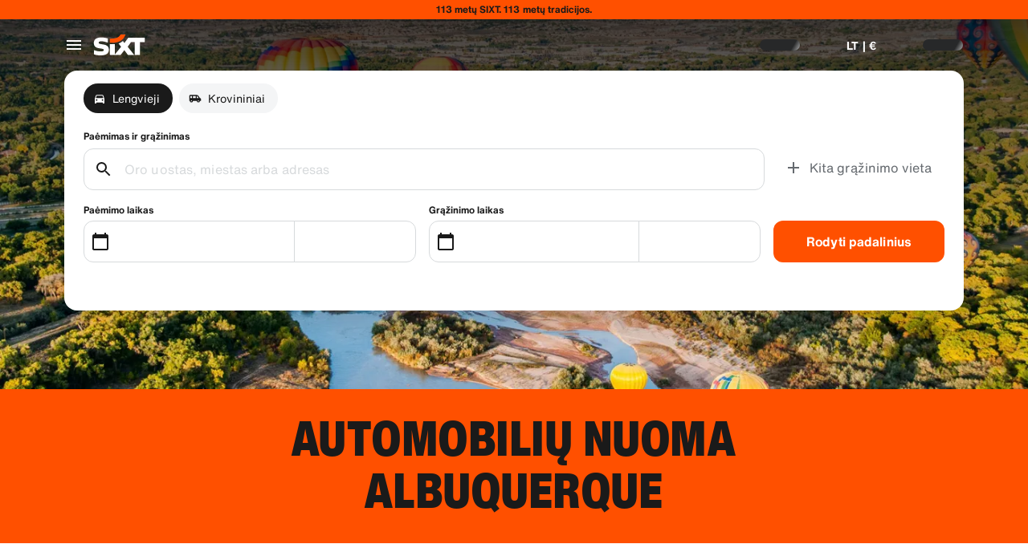

--- FILE ---
content_type: application/javascript
request_url: https://www.sixt.lt/webapp/customer-settings/intl-customerSettings-lt-LT.4d210921d2b14ba7.js
body_size: 5769
content:
"use strict";(self.webpackChunk_sixt_web_customer_settings=self.webpackChunk_sixt_web_customer_settings||[]).push([["64233"],{19731:function(i,t,e){function a(i,t,e){return t in i?Object.defineProperty(i,t,{value:e,enumerable:!0,configurable:!0,writable:!0}):i[t]=e,i}e.r(t),e.d(t,{TranslationCustomerSettingsLTLT:()=>s});class s{getCongratulationFormProfileId(i){return"Your profile number: ".concat(i)}getCongratulationFormProfileStatus(i){return"Your profile status: SIXT ".concat(i)}getCountDownTextCs(i){return"Negavote kodo? Patikrinkite šlamšto aplanką arba paprašykite naujo kodo po ".concat(i," min.")}getCs_check_email_description(i){return"Išsiuntėme slaptažodžio atstatymo nuorodą el. adresu ".concat(i," .")}getHiName(i){return"Labas, ".concat(i)}getImprintLink(i){return"[Įspaudas](".concat(i,")")}getLccLocalePromptRedirect(i){return"".concat(i)}getLoyalty_points(i){return"".concat(i," points")}getLoyalty_terms_text(i,t){return"Aš sutinku su [taisyklių ir sąlygų](".concat(i,") ir [narystės sutarties](").concat(t,") sąlygomis, taikomomis SIXT ONE.")}getOtpBlockedSubtitleNoPasswordCs(i){return"Po ".concat(i," min. galite vėl prisijungti naudodami vienkartinį prisijungimo kodą.")}getOtpFormSubtitleCs(i){return"Įveskite kodą, išsiųstą į ".concat(i,".")}getOtpSublineSms(i,t){return"Log in with the code sent to ".concat(i," & your mobile number ").concat(t)}getOtp_incorrect_code_error_msg(i){return"Neteisingas kodas. Įveskite teisingą kodą dar kartą arba paprašykite naujo po ".concat(i," min.")}getOtp_locked_subtitle(i){return"Jūsų asmens duomenų saugumas mums yra labai svarbus. Galėsite bandyti prisijungti dar kartą po ".concat(i," min.")}getPasswordFormSubtitle(i){return"Naudokite savo SIXT paskyros, registruotos adresu ".concat(i,", slaptažodį.")}getPaste_value_from_clipboard_btn_text(i){return"Įklijuoti „".concat(i,"“ iš iškarpinės")}getSeeOurPrivacyPolicyLink(i){return"Žr. mūsų [Privatumo politiką](".concat(i,").")}getSeeOurTermsAndPrivacyPolicy(i,t){return"Žr. mūsų [Taisykles ir sąlygas](".concat(i,") ir [Privatumo politiką](").concat(t,")")}getVerifyEmailSubTitle(i){return"We have sent the code to ".concat(i)}getZenAuthOtpSubline(i){return"Prisijunkite naudodami kodą, išsiųstą į ".concat(i)}constructor(){a(this,"AddBookingProfile","Pridėti profilį"),a(this,"AreYouSure","Ar esate tikri?"),a(this,"B2BRegistrationEmailPlaceholder","Your email address"),a(this,"B2b_book_selected_profile_cta","Užsisakyti naudojant pasirinktą profilį"),a(this,"B2b_business_category","Verslo"),a(this,"B2b_personal_category","Asmeninė"),a(this,"B2b_select_profile_subtitle","Kitai nuomai pasirinkite vieną iš esamų profilių arba sukurkite naują SIXT verslo profilį."),a(this,"B2b_select_profile_title","Sveiki sugrįžę į „SIXT verslas“"),a(this,"B2b_select_profile_without_creation_subtitle","Pasirinkite vieną iš savo profilių kitai nuomai užsakyti."),a(this,"BaseLogIn","Prisijungti"),a(this,"Bookings","Užsakymai"),a(this,"BusinessHubTab","Business hub"),a(this,"BusinessProfileDesktopContent","Log in to an existing profile or create a new SIXT business profile. Benefits include special rates for your company and access to SIXT rent, share, and ride within the SIXT App."),a(this,"BusinessProfileMobileContent","Log in with an existing profile or create a new business profile."),a(this,"ChooseProfile","Choose a profile"),a(this,"CodeExpiredMessageCs","Jūsų kodo galiojimo laikas baigėsi."),a(this,"CodeInputLabelCs","Jūsų 6 skaitmenų kodas"),a(this,"CongratulationFormCongratulationDescription","You can continue in the app. This is not mandatory for business rent usage."),a(this,"CongratulationFormCongratulationHeadline","Your business profile has been successfully created!"),a(this,"CongratulationFormDigitalCardText","Please make sure to use your business profile number for all SIXT rent bookings on the SIXT website and other booking channels."),a(this,"CongratulationFormDownloadApp","Download the App"),a(this,"CongratulationFormWebsiteAppText","Download the SIXT app, log in with your email and explore SIXT rent, SIXT ride and SIXT share."),a(this,"Continue","Kitas"),a(this,"ContinueProfileButton","Continue with selected profile"),a(this,"Country_selector_other_label","Kitos šalys"),a(this,"Country_selector_suggested_label","Siūloma"),a(this,"CreateAccountCta","Sukurti paskyrą"),a(this,"CreateAccountSubtitle","Turėdami paskyrą galėsite patogiau atlikti visus užsakymus."),a(this,"CreateAccountTitle","Užpildykite savo paskyrą"),a(this,"Cs_check_email_cta","Pakartotinai siųsti el. laišką"),a(this,"Cs_check_email_heading","Patikrinkite savo el. pašto dėžutę"),a(this,"Cs_login_form_subline","Rezervuokite greičiau. Keliaukite išmaniau."),a(this,"Cs_loyalty_menu_tile_enrolled","SIXT ONE"),a(this,"Cs_loyalty_menu_tile_not_enrolled","SIXT ONE"),a(this,"CurrencyTab","Valiuta"),a(this,"FieldCannotBeEmptyError","Privalomas laukas turi būti užpildytas."),a(this,"FirstNamePlaceholder","Jūsų vardas"),a(this,"FirstNameValidationError","Trūksta vardo"),a(this,"ForgotPasswordCta","Pamiršau slaptažodį"),a(this,"FormActionFinish","Baigti"),a(this,"FormSignUpFirstName","Vardas"),a(this,"FormSignUpHeadline","Sveiki atvykę"),a(this,"FormSignUpInvalidFirstName","Įveskite savo vardą"),a(this,"FormSignUpInvalidLastName","Prašome nurodyti savo pavardę"),a(this,"FormSignUpLastName","Pavardė"),a(this,"FormSignUpSubHeadline","Malonu susipažinti! Pažinkime vieni kitus geriau."),a(this,"GetResetLink","Siųsti slaptažodžio atstatymo nuorodą"),a(this,"GlobalErrorUnhandled","Nepavyksta prisijungti. Bandykite dar kartą."),a(this,"IncorrectPasswordError","Šis slaptažodis neteisingas, bandykite dar kartą."),a(this,"InputAccountNumber","Paskyros numeris (KDNR)"),a(this,"InputEmail","El. pašto adresas"),a(this,"InputPassword","Slaptažodis"),a(this,"InputRateKey","Tarifo raktas"),a(this,"LanguageAndCountryTab","Language & Region"),a(this,"Language_switcher_subtitle_most_popular","Populiariausi"),a(this,"Language_switcher_subtitle_other_languages","Daugiau kalbų"),a(this,"LastNamePlaceholder","Jūsų pavardė"),a(this,"LastNameValidationError","Trūksta pavardės"),a(this,"LccLanguagePromptClose","Uždaryti"),a(this,"LccLocalePromptDismiss","Atmesti"),a(this,"LccLocalePromptLccOpen","Kita"),a(this,"LccLocalePromptStatement","Atrodo, kad jūsų naršyklėje nustatyta kita kalba. Ar norėtumėte ją pakeisti?"),a(this,"LccSwitcherChangeCurrency","Pakeisti valiutą"),a(this,"LccSwitcherChangeLanguageOrCurrency","Keisti kalbą arba valiutą"),a(this,"LogInOrCreateAccount","Prisijunkite arba susikurkite paskyrą"),a(this,"LogInOrCreateAccountSubtitle","Mėgaukitės sklandžiu atsiskaitymu ir patogiu kelionių valdymu prisijungę arba susikūrę paskyrą vos keliais paspaudimais."),a(this,"LoginButtonBookingProfile","Užsakymo profilis"),a(this,"LoginButtonProfile","PRISIJUNGTI | REGISTRUOTIS"),a(this,"LoginCta","Prisijungti"),a(this,"LoginFormContinueWithApple","Tęsti su „Apple“"),a(this,"LoginFormContinueWithGoogle","Tęsti su „Google“"),a(this,"LoginFormGoogleCookiesDisabledError","Norėdami prisijungti naudojant „Google“, naršyklės duomenų ir privatumo nustatymuose įjunkite slapukus."),a(this,"LoginFormSSOError","Deja, negalime jūsų nukreipti į prisijungimą. Pabandykite prisijungti kitu būdu."),a(this,"Login_cta","Prisijungti"),a(this,"Login_dont_have_account_label","Neturite paskyros?"),a(this,"Logout","Atsijungti"),a(this,"Loyalty_benefit_item1","Book with rental points"),a(this,"Loyalty_benefit_item2","Free additional driver"),a(this,"Loyalty_benefit_item3","Free upgrade"),a(this,"Loyalty_benefit_item4","Faster checkout"),a(this,"Loyalty_enrolled_pending_message","You’ve signed up! You can see your benefits in your account shortly."),a(this,"Loyalty_enrolled_success_message","Welcome to SIXT ONE! Book now and start earning points."),a(this,"Loyalty_enrollment_cooldown_error_cta","Ok"),a(this,"Loyalty_enrollment_cooldown_error_subtitle","We're excited you'd like to come back to our rewards program! You can re-enroll in the SIXT ONE section of your account 48 hours after you've cancelled."),a(this,"Loyalty_enrollment_cooldown_error_title","You can re-join soon"),a(this,"Loyalty_enrollment_lss_b2c_main_cta","Book and earn points"),a(this,"Loyalty_enrollment_lss_b2c_page_subtitle","Start earning points with your next booking. View your benefits in the SIXT ONE section of your account anytime."),a(this,"Loyalty_enrollment_lss_b2c_page_title","You've joined our rewards program!"),a(this,"Loyalty_enrollment_lss_cto_page_subtitle","View your benefits in the SIXT ONE section of your account."),a(this,"Loyalty_enrollment_lss_cto_page_title","Welcome to our rewards program!"),a(this,"Loyalty_enrollment_lss_cto_secondary_cta","View benefits"),a(this,"Loyalty_enrollment_lss_status_match_page_subtitle","You're now a member of our rewards program SIXT ONE. Start booking with your new benefits."),a(this,"Loyalty_enrollment_lss_status_match_page_title","We matched your status!"),a(this,"Loyalty_join_benefit_item1","Earn points when you rent"),a(this,"Loyalty_join_benefit_item2","Easily redeem points for savings"),a(this,"Loyalty_join_benefit_item3","Unlock higher status tiers with more benefits"),a(this,"Loyalty_join_benefit_item4","Use the SIXT app to skip the counter"),a(this,"Loyalty_join_country_other","Visos kitos šalys"),a(this,"Loyalty_join_country_popular","Siūlomos šalys"),a(this,"Loyalty_join_cta","Prisijunkite dabar"),a(this,"Loyalty_join_cto_benefit_item1","Redeem your earned points for savings on personal rentals"),a(this,"Loyalty_join_cto_benefit_item2","Unlock higher status tiers with more amazing benefits"),a(this,"Loyalty_join_cto_benefit_item3","Use the SIXT app to skip the counter"),a(this,"Loyalty_join_cto_subtitle","Our rewards program allows you to earn points from both business and personal bookings!"),a(this,"Loyalty_join_cto_title","Join our rewards program"),a(this,"Loyalty_join_later_cta","Prisijungti vėliau"),a(this,"Loyalty_join_subtitle","Pradėjome naują lojalumo programą su naudingais privalumais:"),a(this,"Loyalty_join_title","Join our rewards program"),a(this,"Loyalty_label","SIXT ONE"),a(this,"Loyalty_not_available_subtitle","Deja, SIXT ONE dar nėra pasiekiamas jūsų šalyje. Informuosime jus, kai galėsite prisijungti."),a(this,"Loyalty_not_available_title","SIXT ONE netrukus pasirodys"),a(this,"Loyalty_welcome_subtitle","Start earning points with every future booking and start to use your benefits."),a(this,"Loyalty_welcome_title","Welcome to Orange"),a(this,"Loyalty_welcome_to_program_label","Jūs tapote SIXT ONE nariu! Pasinaudokite nuomos paslaugomis, kad pradėtumėte kaupti taškus."),a(this,"Marketing_communication_consent_text","I allow SIXT to send marketing communications."),a(this,"MciLoginFormEmailSubmitButton","Tęskite su el.paštu"),a(this,"OfferListItemOr","arba"),a(this,"Ok","Gerai"),a(this,"Or_login_with_label","arba prisijunkite su"),a(this,"OtpBlockedNavBarTitleCs","Viršytas bandymų skaičius"),a(this,"OtpBlockedSecondaryBtnCs","Grįžti į pagrindinį puslapį"),a(this,"OtpBlockedSubtitleCs","Vėliau galėsite prisijungti naudodami kodą arba prisijungti dabar, naudodami savo paskyros slaptažodį. Jūsų prieigos prie paskyros saugumas yra mūsų didžiausias prioritetas."),a(this,"OtpBlockedTitleCs","Jūsų paskyra laikinai užblokuota"),a(this,"OtpExpired","Verification code has expired. Resend code and try again."),a(this,"OtpFormTitleCs","Patikrinkite savo el. pašto dėžutę"),a(this,"OtpRetryLimitReached","Pasiekėte bandymų pakartoti ribą. Prašykite naujo kodo."),a(this,"Otp_resend_code_btn_text","Gauti naują kodą"),a(this,"Otp_resend_subline","Šis kodas nebegalioja. Norėdami tęsti, paprašykite naujo kodo."),a(this,"PasswordFormTitle","Įveskite savo slaptažodį"),a(this,"PasswordPlaceholder","Jūsų slaptažodis"),a(this,"PasswordValidationDigitsError","Bent 1 skaičius"),a(this,"PasswordValidationError","Neatitinka slaptažodžio kriterijų"),a(this,"PasswordValidationErrorDigitsError","Bent vienas skaitmuo"),a(this,"PasswordValidationErrorLowercaseError","Bent viena mažoji raidė"),a(this,"PasswordValidationErrorMaxLength","Ne daugiau kaip 50 simbolių"),a(this,"PasswordValidationErrorMinLength","Mažiausiai 8 simboliai"),a(this,"PasswordValidationErrorSpecialCharError","Bent vienas specialusis simbolis"),a(this,"PasswordValidationErrorUppercaseError","Bent viena didžioji raidė"),a(this,"PasswordValidationErrorWhitespaceError","Pradžioje ar pabaigoje negali būti tarpų."),a(this,"PasswordValidationLowercaseError","Bent 1 mažoji raidė"),a(this,"PasswordValidationMinLengthError","Bent 8 simboliai"),a(this,"PasswordValidationSpecialCharError","Bent 1 specialusis simbolis"),a(this,"PasswordValidationSuccess","Atitinka visus slaptažodžio kriterijus"),a(this,"PasswordValidationUppercaseError","Bent 1 didžioji raidė"),a(this,"PreCtoBenefit1","Special rates through your company"),a(this,"PreCtoBenefit2","Innovative, digital rental services"),a(this,"PreCtoBenefit3","All mobility solutions in one app: SIXT rent, share, and ride"),a(this,"PreCtoButton","Sukurkite naują verslo profilį"),a(this,"PreCtoSubtitle","Create a new SIXT business profile to enjoy:"),a(this,"PreCtoTitle","Your SIXT business profile is waiting for you"),a(this,"RateKeyValidationErrorCompanyNotFound","Jūsų pasirinkta įmonė nebėra verslo klientas. Kreipkitės į klientų aptarnavimo centrą."),a(this,"RateKeyValidationErrorWrongRateKey","Neteisingas tarifų raktas."),a(this,"RequestOtpCta","Request verification code"),a(this,"RequiredField","Privalomas laukas"),a(this,"RequiredPasswordError","Prašome įvesti jūsų slaptažodį."),a(this,"ResendCodeCs","Iš naujo siųsti kodą"),a(this,"Retry","Pakartoti"),a(this,"SearchCurrencyLabel","Ieškoti valiutos"),a(this,"SearchLanguageAndCountryLabel","Search for language or region"),a(this,"SelectKdnrFormSelectCountry","Select country"),a(this,"Signup_country_of_residence_label","Gyvenamoji šalis"),a(this,"Signup_otp_heading","Patvirtinkite savo tapatybę"),a(this,"Signup_success_snackbar","Jūsų paskyra sukurta!"),a(this,"Skip","Skip"),a(this,"SkipForNow","Skip for now"),a(this,"SomethingWentWrongPleaseTryAgain","Kažkas nepavyko. Bandykite dar kartą."),a(this,"SubscriptionsTitle","Prenumeratos"),a(this,"SuggestedTitle","Suggested"),a(this,"SupportOr","arba"),a(this,"TryLaterCs","Uždaryti"),a(this,"UseLoginCodeCta","Vietoj to naudokite prisijungimo kodą"),a(this,"UsePasswordOptionCs","Vietoj to naudokite slaptažodį"),a(this,"UserDetailsHelpLink","Pagalba"),a(this,"UserDetailsManageBookings","Tvarkyti užsakymus"),a(this,"UserDetailsProfiles","Profilai"),a(this,"UserDetailsRideHistory","Kelionių istorija ir kvitai"),a(this,"UserDetailsSelectProfile","Pasirinkite užsakymo profilį"),a(this,"UserSectionPersonalDetails","Asmeniniai duomenys"),a(this,"ValidateEmail","Jūsų el. pašto adresas turėtų atrodyti taip: example@example.com"),a(this,"ValidatePositiveNumber","Leidžiama naudoti tik skaičius"),a(this,"Verify","Verify"),a(this,"VerifyEmailSkipSubline","Please keep in mind it is important to verify your email id for a seemless experience."),a(this,"VerifyEmailTitle","Verify your email"),a(this,"VerifyNow","Verify now"),a(this,"View_details_cta","Daugiau informacijos"),a(this,"View_profile_details_cta","View profile details"),a(this,"WrongOtpErrorCs","Neteisingas kodas. Bandykite dar kartą arba paprašykite naujo kodo."),a(this,"WrongVerificationCode","Wrong verification code"),a(this,"ZenAuthBackToLoginLink","Grįžti prie prisijungimo"),a(this,"ZenAuthCorporateRateButton","Taikyti verslo kliento tarifą"),a(this,"ZenAuthCorporateRateHeadline","Taikyti verslo kliento tarifą"),a(this,"ZenAuthCorporateSignup","Dar nėra įmonės tarifo? Registruokite savo įmonę čia"),a(this,"ZenAuthEmailHeadline","Susikurkite paskyrą arba prisijunkite"),a(this,"ZenAuthEmailTooltip","Galite prisijungti, naudojant savo el. pašto adresą, SIXT kortelės numerį arba savo verslo paskyros numerį."),a(this,"ZenAuthForgotPassworHeadline","Pamiršau slaptažodį"),a(this,"ZenAuthForgotPasswordDescription","Padėkite mums rasti savo paskyrą ir mes iš naujo nustatysime jūsų slaptažodį."),a(this,"ZenAuthInvalidOtp","Neteisingas kodas. Patikrinkite el. paštą ir bandykite dar kartą."),a(this,"ZenAuthOtpExpiresIn","iki kodo galiojimo laiko pabaigos"),a(this,"ZenAuthOtpHeadline","Įveskite kodą"),a(this,"ZenAuthOtpHeadlineBlockedUser","Pasiekėte įvesčių limitą."),a(this,"ZenAuthOtpHeadlineExpired","Kodo galiojimo laikas baigėsi"),a(this,"ZenAuthOtpHeadlineLimitReached","Per daug nesėkmingų bandymų"),a(this,"ZenAuthOtpReceiveNewCode","Užklausti naujo kodo"),a(this,"ZenAuthOtpResendCode","Užklausti naujo kodo"),a(this,"ZenAuthOtpSublineBlockedUser","Kodas buvo įvestas neteisingai per daug kartų iš eilės. Po valandos paprašykite naujo kodo arba prisijunkite naudodami slaptažodį."),a(this,"ZenAuthOtpSublineExpired","Su laikinuoju kodu susietas laikas baigėsi."),a(this,"ZenAuthOtpSublineLimitReached","Per daug kartų neteisingai įvestas kodas."),a(this,"ZenAuthOtpTryAnotherEmail","Naudoti kitą el. pašto adresą"),a(this,"ZenAuthPasswordError","Neteisingas slaptažodis. Bandykite dar kartą."),a(this,"ZenAuthPasswordForgot","Pamiršote savo slaptažodį?"),a(this,"ZenAuthPasswordHeadline","Sveiki sugrįžę"),a(this,"ZenAuthPasswordLogin","Prisijungti naudojant slaptažodį"),a(this,"ZenAuthPrivacyLink","Privatumo politika"),a(this,"ZenAuthRateKeyHeadline","Įveskite verslo kliento slaptažodį"),a(this,"ZenAuthRemoveCorporateRateButton","Panaikinti verslo klientų tarifą"),a(this,"ZenAuthRemoveCorporateRateHeadline","Negalite prisijungti naudodami įmonės tarifą"),a(this,"ZenAuthRemoveCorporateRateSubline","Įmonėms taikomais tarifais galima naudotis tik užsisakant kaip svečias. Jei norite prisijungti prie savo paskyros, pašalinkite įmonės tarifą."),a(this,"ZenAuthResetLinkSentDescription","Patikrinkite el. paštą, ar jame yra slaptažodžio atstatymo nuoroda. Jei per kelias minutes ji neatsiras, patikrinkite nepageidaujamų laiškų aplanką."),a(this,"ZenAuthResetLinkSentHeadline","Slaptažodžio atstatymo nuoroda išsiųsta"),a(this,"ZenAuthSignupForCorporate","Sukurti įmonės paskyrą"),a(this,"ZenAuthTermsLink","Nuomos sąlygos ir Taisyklės")}}}}]);
//# sourceMappingURL=intl-customerSettings-lt-LT.4d210921d2b14ba7.js.map

--- FILE ---
content_type: application/javascript
request_url: https://www.sixt.lt/webapp/rent-search/remoteEntry.js
body_size: 36157
content:
var rentsearch;(()=>{var e={65529:function(e,t){"use strict";let a="RUNTIME-001",r="RUNTIME-002",n="RUNTIME-003",s="RUNTIME-004",o="RUNTIME-005",i="RUNTIME-006",c="RUNTIME-007",l="RUNTIME-008",d="RUNTIME-009",f="TYPE-001",u="BUILD-001",h="BUILD-002",b=e=>{let t=e.split("-")[0].toLowerCase();return`View the docs to see how to solve: https://module-federation.io/guide/troubleshooting/${t}/${e}`};function g(){return(g=Object.assign||function(e){for(var t=1;t<arguments.length;t++){var a=arguments[t];for(var r in a)Object.prototype.hasOwnProperty.call(a,r)&&(e[r]=a[r])}return e}).apply(this,arguments)}let p={[a]:"Failed to get remoteEntry exports.",[r]:'The remote entry interface does not contain "init"',[n]:"Failed to get manifest.",[s]:"Failed to locate remote.",[o]:"Invalid loadShareSync function call from bundler runtime",[i]:"Invalid loadShareSync function call from runtime",[c]:"Failed to get remote snapshot.",[l]:"Failed to load script resources.",[d]:"Please call createInstance first."},m={[f]:"Failed to generate type declaration. Execute the below cmd to reproduce and fix the error."},v={[u]:"Failed to find expose module.",[h]:"PublicPath is required in prod mode."},y=g({},p,m,v);t.BUILD_001=u,t.BUILD_002=h,t.RUNTIME_001=a,t.RUNTIME_002=r,t.RUNTIME_003=n,t.RUNTIME_004=s,t.RUNTIME_005=o,t.RUNTIME_006=i,t.RUNTIME_007=c,t.RUNTIME_008=l,t.RUNTIME_009=d,t.TYPE_001=f,t.buildDescMap=v,t.errorDescMap=y,t.getShortErrorMsg=(e,t,a,r)=>{let n=[`${[t[e]]} #${e}`];return a&&n.push(`args: ${JSON.stringify(a)}`),n.push(b(e)),r&&n.push(`Original Error Message:
 ${r}`),n.join("\n")},t.runtimeDescMap=p,t.typeDescMap=m},73656:function(e){var t,a,r,n=e.exports={};function s(){throw Error("setTimeout has not been defined")}function o(){throw Error("clearTimeout has not been defined")}function i(e){if(t===setTimeout)return setTimeout(e,0);if((t===s||!t)&&setTimeout)return t=setTimeout,setTimeout(e,0);try{return t(e,0)}catch(a){try{return t.call(null,e,0)}catch(a){return t.call(this,e,0)}}}!function(){try{t="function"==typeof setTimeout?setTimeout:s}catch(e){t=s}try{a="function"==typeof clearTimeout?clearTimeout:o}catch(e){a=o}}();var c=[],l=!1,d=-1;function f(){l&&r&&(l=!1,r.length?c=r.concat(c):d=-1,c.length&&u())}function u(){if(!l){var e=i(f);l=!0;for(var t=c.length;t;){for(r=c,c=[];++d<t;)r&&r[d].run();d=-1,t=c.length}r=null,l=!1,function(e){if(a===clearTimeout)return clearTimeout(e);if((a===o||!a)&&clearTimeout)return a=clearTimeout,clearTimeout(e);try{a(e)}catch(t){try{return a.call(null,e)}catch(t){return a.call(this,e)}}}(e)}}function h(e,t){this.fun=e,this.array=t}function b(){}n.nextTick=function(e){var t=Array(arguments.length-1);if(arguments.length>1)for(var a=1;a<arguments.length;a++)t[a-1]=arguments[a];c.push(new h(e,t)),1!==c.length||l||i(u)},h.prototype.run=function(){this.fun.apply(null,this.array)},n.title="browser",n.browser=!0,n.env={},n.argv=[],n.version="",n.versions={},n.on=b,n.addListener=b,n.once=b,n.off=b,n.removeListener=b,n.removeAllListeners=b,n.emit=b,n.prependListener=b,n.prependOnceListener=b,n.listeners=function(e){return[]},n.binding=function(e){throw Error("process.binding is not supported")},n.cwd=function(){return"/"},n.chdir=function(e){throw Error("process.chdir is not supported")},n.umask=function(){return 0}},49562:function(e,t,a){"use strict";a.d(t,{get:()=>a.getContainer,init:()=>a.initContainer})},88012:function(e,t,a){"use strict";var r,n,s,o,i,c,l,d,f,u,h,b,g=a(88681),p=a.n(g);let m=[{name:"resolve-scoped-shares-plugin",resolveShare:e=>{var t,a,r,n,s;let{pkgName:o,scope:i,shareScopeMap:c,version:l,GlobalFederation:d}=e;if("default"===i)return e;let f=null==d?void 0:null===(t=d.__INSTANCES__)||void 0===t?void 0:t[0];return f&&(null===(n=f.options)||void 0===n?void 0:null===(r=n.shared)||void 0===r?void 0:null===(a=r[o])||void 0===a?void 0:a[0])&&(null===(s=f.options.shared[o][0])||void 0===s?void 0:s.version)===l&&(e.resolver=function(){return c[i][o][l]=f.options.shared[o][0],c[i][o][l]}),e}}],v={};if((a.initializeSharingData||a.initializeExposesData)&&a.federation){let e=(e,t,a)=>{e&&e[t]&&(e[t]=a)},t=(e,t,a)=>{var r,n;let s=a();Array.isArray(s)?(null!==(r=e[t])&&void 0!==r||(e[t]=[]),e[t].push(...s)):"object"==typeof s&&null!==s&&(null!==(n=e[t])&&void 0!==n||(e[t]={}),Object.assign(e[t],s))},g=(e,t,a)=>{var r;null!==(r=e[t])&&void 0!==r||(e[t]=a())},y=null!==(d=null===(r=a.remotesLoadingData)||void 0===r?void 0:r.chunkMapping)&&void 0!==d?d:{},_=null!==(f=null===(n=a.remotesLoadingData)||void 0===n?void 0:n.moduleIdToRemoteDataMapping)&&void 0!==f?f:{},E=null!==(u=null===(s=a.initializeSharingData)||void 0===s?void 0:s.scopeToSharingDataMapping)&&void 0!==u?u:{},S=null!==(h=null===(o=a.consumesLoadingData)||void 0===o?void 0:o.chunkMapping)&&void 0!==h?h:{},j=null!==(b=null===(i=a.consumesLoadingData)||void 0===i?void 0:i.moduleIdToConsumeDataMapping)&&void 0!==b?b:{},R={},I=[],N={},M=null===(c=a.initializeExposesData)||void 0===c?void 0:c.shareScope;for(let e in p())a.federation[e]=p()[e];g(a.federation,"consumesLoadingModuleToHandlerMapping",()=>{let e={};for(let[t,a]of Object.entries(j))e[t]={getter:a.fallback,shareInfo:{shareConfig:{fixedDependencies:!1,requiredVersion:a.requiredVersion,strictVersion:a.strictVersion,singleton:a.singleton,eager:a.eager},scope:[a.shareScope]},shareKey:a.shareKey};return e}),g(a.federation,"initOptions",()=>({})),g(a.federation.initOptions,"name",()=>"rentsearch"),g(a.federation.initOptions,"shareStrategy",()=>"version-first"),g(a.federation.initOptions,"shared",()=>{let e={};for(let[t,a]of Object.entries(E))for(let r of a)if("object"==typeof r&&null!==r){let{name:a,version:n,factory:s,eager:o,singleton:i,requiredVersion:c,strictVersion:l}=r,d={},f=function(e){return void 0!==e};f(i)&&(d.singleton=i),f(c)&&(d.requiredVersion=c),f(o)&&(d.eager=o),f(l)&&(d.strictVersion=l);let u={version:n,scope:[t],shareConfig:d,get:s};e[a]?e[a].push(u):e[a]=[u]}return e}),t(a.federation.initOptions,"remotes",()=>Object.values(v).flat().filter(e=>"script"===e.externalType)),t(a.federation.initOptions,"plugins",()=>m),g(a.federation,"bundlerRuntimeOptions",()=>({})),g(a.federation.bundlerRuntimeOptions,"remotes",()=>({})),g(a.federation.bundlerRuntimeOptions.remotes,"chunkMapping",()=>y),g(a.federation.bundlerRuntimeOptions.remotes,"idToExternalAndNameMapping",()=>{let e={};for(let[t,a]of Object.entries(_))e[t]=[a.shareScope,a.name,a.externalModuleId,a.remoteName];return e}),g(a.federation.bundlerRuntimeOptions.remotes,"webpackRequire",()=>a),t(a.federation.bundlerRuntimeOptions.remotes,"idToRemoteMap",()=>{let e={};for(let[t,a]of Object.entries(_)){let r=v[a.remoteName];r&&(e[t]=r)}return e}),e(a,"S",a.federation.bundlerRuntime.S),a.federation.attachShareScopeMap&&a.federation.attachShareScopeMap(a),e(a.f,"remotes",(e,t)=>a.federation.bundlerRuntime.remotes({chunkId:e,promises:t,chunkMapping:y,idToExternalAndNameMapping:a.federation.bundlerRuntimeOptions.remotes.idToExternalAndNameMapping,idToRemoteMap:a.federation.bundlerRuntimeOptions.remotes.idToRemoteMap,webpackRequire:a})),e(a.f,"consumes",(e,t)=>a.federation.bundlerRuntime.consumes({chunkId:e,promises:t,chunkMapping:S,moduleToHandlerMapping:a.federation.consumesLoadingModuleToHandlerMapping,installedModules:R,webpackRequire:a})),e(a,"I",(e,t)=>a.federation.bundlerRuntime.I({shareScopeName:e,initScope:t,initPromises:I,initTokens:N,webpackRequire:a})),e(a,"initContainer",(e,t,r)=>a.federation.bundlerRuntime.initContainerEntry({shareScope:e,initScope:t,remoteEntryInitOptions:r,shareScopeKey:M,webpackRequire:a})),e(a,"getContainer",(e,t)=>{var r=a.initializeExposesData.moduleMap;return a.R=t,t=Object.prototype.hasOwnProperty.call(r,e)?r[e]():Promise.resolve().then(()=>{throw Error('Module "'+e+'" does not exist in container.')}),a.R=void 0,t}),a.federation.instance=a.federation.runtime.init(a.federation.initOptions),(null===(l=a.consumesLoadingData)||void 0===l?void 0:l.initialConsumes)&&a.federation.bundlerRuntime.installInitialConsumes({webpackRequire:a,installedModules:R,initialConsumes:a.consumesLoadingData.initialConsumes,moduleToHandlerMapping:a.federation.consumesLoadingModuleToHandlerMapping})}},79112:function(e,t,a){"use strict";var r=a(38671),n=a(91184),s=a(65529);let o="[ Federation Runtime ]",i=n.createLogger(o);function c(e,t){e||l(t)}function l(e){if(e instanceof Error)throw e.message.startsWith(o)||(e.message=`${o}: ${e.message}`),e;throw Error(`${o}: ${e}`)}function d(e){e instanceof Error&&!e.message.startsWith(o)&&(e.message=`${o}: ${e.message}`),i.warn(e)}function f(e,t){return -1===e.findIndex(e=>e===t)&&e.push(t),e}function u(e){return"version"in e&&e.version?`${e.name}:${e.version}`:"entry"in e&&e.entry?`${e.name}:${e.entry}`:`${e.name}`}function h(e){return void 0!==e.entry}function b(e){return!e.entry.includes(".json")}async function g(e,t){try{return await e()}catch(e){t||d(e);return}}function p(e){return e&&"object"==typeof e}let m=Object.prototype.toString;function v(e){return Array.isArray(e)?e:[e]}function y(e){let t={url:"",type:"global",globalName:""};return n.isBrowserEnv()||n.isReactNativeEnv()?"remoteEntry"in e?{url:e.remoteEntry,type:e.remoteEntryType,globalName:e.globalName}:t:"ssrRemoteEntry"in e?{url:e.ssrRemoteEntry||t.url,type:e.ssrRemoteEntryType||t.type,globalName:e.globalName}:t}let _=(e,t)=>{let a;return a=e.endsWith("/")?e.slice(0,-1):e,t.startsWith(".")&&(t=t.slice(1)),a+=t},E="object"==typeof globalThis?globalThis:window,S=(()=>{try{return document.defaultView}catch(e){return E}})();function j(e,t,a){Object.defineProperty(e,t,{value:a,configurable:!1,writable:!0})}function R(e,t){return Object.hasOwnProperty.call(e,t)}R(E,"__GLOBAL_LOADING_REMOTE_ENTRY__")||j(E,"__GLOBAL_LOADING_REMOTE_ENTRY__",{});let I=E.__GLOBAL_LOADING_REMOTE_ENTRY__;function N(e){var t,a,r,n,s,o,i,c,l,d,f,u;R(e,"__VMOK__")&&!R(e,"__FEDERATION__")&&j(e,"__FEDERATION__",e.__VMOK__),R(e,"__FEDERATION__")||(j(e,"__FEDERATION__",{__GLOBAL_PLUGIN__:[],__INSTANCES__:[],moduleInfo:{},__SHARE__:{},__MANIFEST_LOADING__:{},__PRELOADED_MAP__:new Map}),j(e,"__VMOK__",e.__FEDERATION__)),null!=(t=e.__FEDERATION__).__GLOBAL_PLUGIN__||(t.__GLOBAL_PLUGIN__=[]),null!=(a=e.__FEDERATION__).__INSTANCES__||(a.__INSTANCES__=[]),null!=(r=e.__FEDERATION__).moduleInfo||(r.moduleInfo={}),null!=(n=e.__FEDERATION__).__SHARE__||(n.__SHARE__={}),null!=(s=e.__FEDERATION__).__MANIFEST_LOADING__||(s.__MANIFEST_LOADING__={}),null!=(o=e.__FEDERATION__).__PRELOADED_MAP__||(o.__PRELOADED_MAP__=new Map)}function M(){E.__FEDERATION__.__GLOBAL_PLUGIN__=[],E.__FEDERATION__.__INSTANCES__=[],E.__FEDERATION__.moduleInfo={},E.__FEDERATION__.__SHARE__={},E.__FEDERATION__.__MANIFEST_LOADING__={},Object.keys(I).forEach(e=>{delete I[e]})}function $(e){E.__FEDERATION__.__INSTANCES__.push(e)}function O(){return E.__FEDERATION__.__DEBUG_CONSTRUCTOR__}function T(e,t=n.isDebugMode()){t&&(E.__FEDERATION__.__DEBUG_CONSTRUCTOR__=e,E.__FEDERATION__.__DEBUG_CONSTRUCTOR_VERSION__="0.19.1")}function A(e,t){if("string"==typeof t){if(e[t])return{value:e[t],key:t};for(let a of Object.keys(e)){let[r,n]=a.split(":"),s=`${r}:${t}`,o=e[s];if(o)return{value:o,key:s}}return{value:void 0,key:t}}throw Error("key must be string")}N(E),N(S);let w=()=>S.__FEDERATION__.moduleInfo,k=(e,t)=>{let a=A(t,u(e)).value;if(a&&!a.version&&"version"in e&&e.version&&(a.version=e.version),a)return a;if("version"in e&&e.version){let{version:t}=e,a=u(r._object_without_properties_loose(e,["version"])),n=A(S.__FEDERATION__.moduleInfo,a).value;if((null==n?void 0:n.version)===t)return n}},P=e=>k(e,S.__FEDERATION__.moduleInfo),D=(e,t)=>{let a=u(e);return S.__FEDERATION__.moduleInfo[a]=t,S.__FEDERATION__.moduleInfo},L=e=>(S.__FEDERATION__.moduleInfo=r._extends({},S.__FEDERATION__.moduleInfo,e),()=>{for(let t of Object.keys(e))delete S.__FEDERATION__.moduleInfo[t]}),C=(e,t)=>{let a=t||`__FEDERATION_${e}:custom__`,r=E[a];return{remoteEntryKey:a,entryExports:r}},F=e=>{let{__GLOBAL_PLUGIN__:t}=S.__FEDERATION__;e.forEach(e=>{-1===t.findIndex(t=>t.name===e.name)?t.push(e):d(`The plugin ${e.name} has been registered.`)})},x=()=>S.__FEDERATION__.__GLOBAL_PLUGIN__,H=e=>E.__FEDERATION__.__PRELOADED_MAP__.get(e),U=e=>E.__FEDERATION__.__PRELOADED_MAP__.set(e,!0),G="default",V="global",q="[0-9A-Za-z-]+",B=`(?:\\+(${q}(?:\\.${q})*))`,W="0|[1-9]\\d*",K="[0-9]+",z="\\d*[a-zA-Z-][a-zA-Z0-9-]*",Y=`(?:${K}|${z})`,J=`(?:-?(${Y}(?:\\.${Y})*))`,X=`(?:${W}|${z})`,Z=`(?:-(${X}(?:\\.${X})*))`,Q=`${W}|x|X|\\*`,ee=`[v=\\s]*(${Q})(?:\\.(${Q})(?:\\.(${Q})(?:${Z})?${B}?)?)?`,et=`^\\s*(${ee})\\s+-\\s+(${ee})\\s*$`,ea=`(${K})\\.(${K})\\.(${K})`,er=`[v=\\s]*${ea}${J}?${B}?`,en="((?:<|>)?=?)",es=`(\\s*)${en}\\s*(${er}|${ee})`,eo="(?:~>?)",ei=`(\\s*)${eo}\\s+`,ec="(?:\\^)",el=`(\\s*)${ec}\\s+`,ed=`^${ec}${ee}$`,ef=`(${W})\\.(${W})\\.(${W})`,eu=`v?${ef}${Z}?${B}?`,eh=`^${eo}${ee}$`,eb=`^${en}\\s*${ee}$`,eg=`^${en}\\s*(${eu})$|^$`;function ep(e){return new RegExp(e)}function em(e){return!e||"x"===e.toLowerCase()||"*"===e}function ev(...e){return t=>e.reduce((e,t)=>t(e),t)}function ey(e){return e.match(ep(eg))}function e_(e,t,a,r){let n=`${e}.${t}.${a}`;return r?`${n}-${r}`:n}function eE(e){return e.replace(ep(et),(e,t,a,r,n,s,o,i,c,l,d,f)=>(t=em(a)?"":em(r)?`>=${a}.0.0`:em(n)?`>=${a}.${r}.0`:`>=${t}`,i=em(c)?"":em(l)?`<${Number(c)+1}.0.0-0`:em(d)?`<${c}.${Number(l)+1}.0-0`:f?`<=${c}.${l}.${d}-${f}`:`<=${i}`,`${t} ${i}`.trim()))}function eS(e){return e.replace(ep(es),"$1$2$3")}function ej(e){return e.replace(ep(ei),"$1~")}function eR(e){return e.replace(ep(el),"$1^")}function eI(e){return e.trim().split(/\s+/).map(e=>e.replace(ep(ed),(e,t,a,r,n)=>em(t)?"":em(a)?`>=${t}.0.0 <${Number(t)+1}.0.0-0`:em(r)?"0"===t?`>=${t}.${a}.0 <${t}.${Number(a)+1}.0-0`:`>=${t}.${a}.0 <${Number(t)+1}.0.0-0`:n?"0"!==t?`>=${t}.${a}.${r}-${n} <${Number(t)+1}.0.0-0`:"0"===a?`>=${t}.${a}.${r}-${n} <${t}.${a}.${Number(r)+1}-0`:`>=${t}.${a}.${r}-${n} <${t}.${Number(a)+1}.0-0`:"0"===t?"0"===a?`>=${t}.${a}.${r} <${t}.${a}.${Number(r)+1}-0`:`>=${t}.${a}.${r} <${t}.${Number(a)+1}.0-0`:`>=${t}.${a}.${r} <${Number(t)+1}.0.0-0`)).join(" ")}function eN(e){return e.trim().split(/\s+/).map(e=>e.replace(ep(eh),(e,t,a,r,n)=>em(t)?"":em(a)?`>=${t}.0.0 <${Number(t)+1}.0.0-0`:em(r)?`>=${t}.${a}.0 <${t}.${Number(a)+1}.0-0`:n?`>=${t}.${a}.${r}-${n} <${t}.${Number(a)+1}.0-0`:`>=${t}.${a}.${r} <${t}.${Number(a)+1}.0-0`)).join(" ")}function eM(e){return e.split(/\s+/).map(e=>e.trim().replace(ep(eb),(e,t,a,r,n,s)=>{let o=em(a),i=o||em(r),c=i||em(n);return("="===t&&c&&(t=""),s="",o)?">"===t||"<"===t?"<0.0.0-0":"*":t&&c?(i&&(r=0),n=0,">"===t?(t=">=",i?(a=Number(a)+1,r=0):r=Number(r)+1,n=0):"<="===t&&(t="<",i?a=Number(a)+1:r=Number(r)+1),"<"===t&&(s="-0"),`${t+a}.${r}.${n}${s}`):i?`>=${a}.0.0${s} <${Number(a)+1}.0.0-0`:c?`>=${a}.${r}.0${s} <${a}.${Number(r)+1}.0-0`:e})).join(" ")}function e$(e){return e.trim().replace(ep("(<|>)?=?\\s*\\*"),"")}function eO(e,t){return(e=Number(e)||e)>(t=Number(t)||t)?1:e===t?0:-1}function eT(e,t){return eO(e.major,t.major)||eO(e.minor,t.minor)||eO(e.patch,t.patch)||function(e,t){let{preRelease:a}=e,{preRelease:r}=t;if(void 0===a&&r)return 1;if(a&&void 0===r)return -1;if(void 0===a&&void 0===r)return 0;for(let e=0,t=a.length;e<=t;e++){let t=a[e],n=r[e];if(t!==n){if(void 0===t&&void 0===n)break;if(!t)return 1;if(!n)return -1;return eO(t,n)}}return 0}(e,t)}function eA(e,t){return e.version===t.version}function ew(e,t){if(!e)return!1;let a=ey(e);if(!a)return!1;let[,r,,n,s,o,i]=a,c={operator:r,version:e_(n,s,o,i),major:n,minor:s,patch:o,preRelease:null==i?void 0:i.split(".")};for(let e of t.split("||")){let t=e.trim();if(!t||"*"===t||"x"===t)return!0;try{let e=ev(eE,eS,ej,eR)(t.trim()).split(/\s+/).join(" ");if(!e.trim())return!0;let a=e.split(" ").map(e=>ev(eI,eN,eM,e$)(e)).join(" ");if(!a.trim())return!0;let r=a.split(/\s+/).map(e=>e.trim().replace(ep("^\\s*>=\\s*0.0.0\\s*$"),"")).filter(Boolean);if(0===r.length)continue;let n=!0;for(let e of r){let t=ey(e);if(!t){n=!1;break}let[,a,,r,s,o,i]=t,l={operator:a,version:e_(r,s,o,i),major:r,minor:s,patch:o,preRelease:null==i?void 0:i.split(".")};if(!function(e,t){switch(e.operator){case"":case"=":return eA(e,t);case">":return 0>eT(e,t);case">=":return eA(e,t)||0>eT(e,t);case"<":return eT(e,t)>0;case"<=":return eA(e,t)||eT(e,t)>0;case void 0:return!0;default:return!1}}(l,c)){n=!1;break}}if(n)return!0}catch(e){console.error(`[semver] Error processing range part "${t}":`,e);continue}}return!1}function ek(e,t){let a=t.shared||{},n=t.name,s=Object.keys(a).reduce((e,s)=>{let o=v(a[s]);return e[s]=e[s]||[],o.forEach(a=>{var o,i,c,l;let d;e[s].push((o=t.shareStrategy,d="get"in a?a.get:"lib"in a?()=>Promise.resolve(a.lib):()=>Promise.resolve(()=>{throw Error(`Can not get shared '${s}'!`)}),r._extends({deps:[],useIn:[],from:n,loading:null},a,{shareConfig:r._extends({requiredVersion:`^${a.version}`,singleton:!1,eager:!1,strictVersion:!1},a.shareConfig),get:d,loaded:null!=a&&!!a.loaded||"lib"in a||void 0,version:null!=(i=a.version)?i:"0",scope:Array.isArray(a.scope)?a.scope:[null!=(c=a.scope)?c:"default"],strategy:(null!=(l=a.strategy)?l:o)||"version-first"})))}),e},{}),o=r._extends({},e.shared);return Object.keys(s).forEach(e=>{o[e]?s[e].forEach(t=>{o[e].find(e=>e.version===t.version)||o[e].push(t)}):o[e]=s[e]}),{shared:o,shareInfos:s}}function eP(e,t){let a=e=>{if(!Number.isNaN(Number(e))){let t=e.split("."),a=e;for(let e=0;e<3-t.length;e++)a+=".0";return a}return e};return!!ew(a(e),`<=${a(t)}`)}let eD=(e,t)=>{let a=t||function(e,t){return eP(e,t)};return Object.keys(e).reduce((e,t)=>!e||a(e,t)||"0"===e?t:e,0)},eL=e=>!!e.loaded||"function"==typeof e.lib,eC=e=>!!e.loading;function eF(e,t,a,r){if(!e)return;let{shareConfig:n,scope:s=G,strategy:o}=a;for(let i of Array.isArray(s)?s:[s])if(n&&e[i]&&e[i][t]){let{requiredVersion:s}=n,c=("loaded-first"===o?function(e,t,a){let r=e[t][a];return eD(e[t][a],function(e,t){let a=e=>eL(e)||eC(e);return a(r[t])?!a(r[e])||!!eP(e,t):!a(r[e])&&eP(e,t)})}:function(e,t,a){let r=e[t][a];return eD(e[t][a],function(e,t){return!eL(r[e])&&eP(e,t)})})(e,i,t),f=()=>{if(n.singleton){if("string"==typeof s&&!ew(c,s)){let r=`Version ${c} from ${c&&e[i][t][c].from} of shared singleton module ${t} does not satisfy the requirement of ${a.from} which needs ${s})`;n.strictVersion?l(r):d(r)}return e[i][t][c]}if(!1===s||"*"===s||ew(c,s))return e[i][t][c];for(let[a,r]of Object.entries(e[i][t]))if(ew(a,s))return r},u={shareScopeMap:e,scope:i,pkgName:t,version:c,GlobalFederation:S.__FEDERATION__,resolver:f};return(r.emit(u)||u).resolver()}}function ex(){return S.__FEDERATION__.__SHARE__}function eH(e){var t;let{pkgName:a,extraOptions:r,shareInfos:n}=e;return Object.assign({},(null!=(t=null==r?void 0:r.resolver)?t:e=>{if(!e)return;let t={};e.forEach(e=>{t[e.version]=e});let a=eD(t,function(e,a){return!eL(t[e])&&eP(e,a)});return t[a]})(n[a]),null==r?void 0:r.customShareInfo)}function eU(e,t){for(let a of e){let e=t.startsWith(a.name),r=t.replace(a.name,"");if(e){if(r.startsWith("/"))return{pkgNameOrAlias:a.name,expose:r=`.${r}`,remote:a};if(""===r)return{pkgNameOrAlias:a.name,expose:".",remote:a}}let n=a.alias&&t.startsWith(a.alias),s=a.alias&&t.replace(a.alias,"");if(a.alias&&n){if(s&&s.startsWith("/"))return{pkgNameOrAlias:a.alias,expose:s=`.${s}`,remote:a};if(""===s)return{pkgNameOrAlias:a.alias,expose:".",remote:a}}}}let eG=".then(callbacks[0]).catch(callbacks[1])";async function eV({entry:e,remoteEntryExports:t}){return new Promise((a,r)=>{try{t?a(t):"undefined"!=typeof FEDERATION_ALLOW_NEW_FUNCTION?Function("callbacks",`import("${e}")${eG}`)([a,r]):import(e).then(a).catch(r)}catch(e){r(e)}})}async function eq({entry:e,remoteEntryExports:t}){return new Promise((a,r)=>{try{t?a(t):Function("callbacks",`System.import("${e}")${eG}`)([a,r])}catch(e){r(e)}})}function eB(e,t,a){let{remoteEntryKey:r,entryExports:n}=C(e,t);return c(n,s.getShortErrorMsg(s.RUNTIME_001,s.runtimeDescMap,{remoteName:e,remoteEntryUrl:a,remoteEntryKey:r})),n}async function eW({name:e,globalName:t,entry:a,loaderHook:r,getEntryUrl:o}){let{entryExports:i}=C(e,t);if(i)return i;let l=o?o(a):a;return n.loadScript(l,{attrs:{},createScriptHook:(e,t)=>{let a=r.lifecycle.createScript.emit({url:e,attrs:t});if(a&&(a instanceof HTMLScriptElement||"script"in a||"timeout"in a))return a}}).then(()=>eB(e,t,a)).catch(t=>{throw c(void 0,s.getShortErrorMsg(s.RUNTIME_008,s.runtimeDescMap,{remoteName:e,resourceUrl:a})),t})}async function eK({remoteInfo:e,remoteEntryExports:t,loaderHook:a,getEntryUrl:r}){let{entry:n,entryGlobalName:s,name:o,type:i}=e;switch(i){case"esm":case"module":return eV({entry:n,remoteEntryExports:t});case"system":return eq({entry:n,remoteEntryExports:t});default:return eW({entry:n,globalName:s,name:o,loaderHook:a,getEntryUrl:r})}}function ez(e){let{entry:t,name:a}=e;return n.composeKeyWithSeparator(a,t)}async function eY(e){let{origin:t,remoteEntryExports:a,remoteInfo:r,getEntryUrl:n}=e,s=ez(r);if(a)return a;if(!I[s]){let e=t.remoteHandler.hooks.lifecycle.loadEntry,o=t.loaderHook;I[s]=e.emit({loaderHook:o,remoteInfo:r,remoteEntryExports:a}).then(e=>e||eK({remoteInfo:r,remoteEntryExports:a,loaderHook:o,getEntryUrl:n}))}return I[s]}function eJ(e){return r._extends({},e,{entry:"entry"in e?e.entry:"",type:e.type||V,entryGlobalName:e.entryGlobalName||e.name,shareScope:e.shareScope||G})}function eX(e){return r._extends({resourceCategory:"sync",share:!0,depsRemote:!0,prefetchInterface:!1},e)}function eZ(e,t,a,r=!0){let{cssAssets:s,jsAssetsWithoutEntry:o,entryAssets:i}=a;if(t.options.inBrowser){if(i.forEach(a=>{let{moduleInfo:r}=a,n=t.moduleCache.get(e.name);n?eY({origin:t,remoteInfo:r,remoteEntryExports:n.remoteEntryExports}):eY({origin:t,remoteInfo:r,remoteEntryExports:void 0})}),r){let e={rel:"preload",as:"style"};s.forEach(a=>{let{link:r,needAttach:s}=n.createLink({url:a,cb:()=>{},attrs:e,createLinkHook:(e,a)=>{let r=t.loaderHook.lifecycle.createLink.emit({url:e,attrs:a});if(r instanceof HTMLLinkElement)return r}});s&&document.head.appendChild(r)})}else{let e={rel:"stylesheet",type:"text/css"};s.forEach(a=>{let{link:r,needAttach:s}=n.createLink({url:a,cb:()=>{},attrs:e,createLinkHook:(e,a)=>{let r=t.loaderHook.lifecycle.createLink.emit({url:e,attrs:a});if(r instanceof HTMLLinkElement)return r},needDeleteLink:!1});s&&document.head.appendChild(r)})}if(r){let e={rel:"preload",as:"script"};o.forEach(a=>{let{link:r,needAttach:s}=n.createLink({url:a,cb:()=>{},attrs:e,createLinkHook:(e,a)=>{let r=t.loaderHook.lifecycle.createLink.emit({url:e,attrs:a});if(r instanceof HTMLLinkElement)return r}});s&&document.head.appendChild(r)})}else{let a={fetchpriority:"high",type:(null==e?void 0:e.type)==="module"?"module":"text/javascript"};o.forEach(e=>{let{script:r,needAttach:s}=n.createScript({url:e,cb:()=>{},attrs:a,createScriptHook:(e,a)=>{let r=t.loaderHook.lifecycle.createScript.emit({url:e,attrs:a});if(r instanceof HTMLScriptElement)return r},needDeleteScript:!0});s&&document.head.appendChild(r)})}}}let eQ=class{async getEntry(){let e;if(this.remoteEntryExports)return this.remoteEntryExports;try{e=await eY({origin:this.host,remoteInfo:this.remoteInfo,remoteEntryExports:this.remoteEntryExports})}catch(a){let t=ez(this.remoteInfo);a instanceof Error&&a.message.includes(s.RUNTIME_008)&&(e=await this.host.loaderHook.lifecycle.loadEntryError.emit({getRemoteEntry:eY,origin:this.host,remoteInfo:this.remoteInfo,remoteEntryExports:this.remoteEntryExports,globalLoading:I,uniqueKey:t}))}return c(e,`remoteEntryExports is undefined 
 ${n.safeToString(this.remoteInfo)}`),this.remoteEntryExports=e,this.remoteEntryExports}async get(e,t,a,n){let o;let{loadFactory:i=!0}=a||{loadFactory:!0},d=await this.getEntry();if(!this.inited){let t=this.host.shareScopeMap,a=Array.isArray(this.remoteInfo.shareScope)?this.remoteInfo.shareScope:[this.remoteInfo.shareScope];a.length||a.push("default"),a.forEach(e=>{t[e]||(t[e]={})});let o=t[a[0]],i={version:this.remoteInfo.version||"",shareScopeKeys:Array.isArray(this.remoteInfo.shareScope)?a:this.remoteInfo.shareScope||"default"};Object.defineProperty(i,"shareScopeMap",{value:t,enumerable:!1});let c=await this.host.hooks.lifecycle.beforeInitContainer.emit({shareScope:o,remoteEntryInitOptions:i,initScope:[],remoteInfo:this.remoteInfo,origin:this.host});void 0===(null==d?void 0:d.init)&&l(s.getShortErrorMsg(s.RUNTIME_002,s.runtimeDescMap,{hostName:this.host.name,remoteName:this.remoteInfo.name,remoteEntryUrl:this.remoteInfo.entry,remoteEntryKey:this.remoteInfo.entryGlobalName})),await d.init(c.shareScope,c.initScope,c.remoteEntryInitOptions),await this.host.hooks.lifecycle.initContainer.emit(r._extends({},c,{id:e,remoteSnapshot:n,remoteEntryExports:d}))}this.lib=d,this.inited=!0,(o=await this.host.loaderHook.lifecycle.getModuleFactory.emit({remoteEntryExports:d,expose:t,moduleInfo:this.remoteInfo}))||(o=await d.get(t)),c(o,`${u(this.remoteInfo)} remote don't export ${t}.`);let f=_(this.remoteInfo.name,t),h=this.wraperFactory(o,f);return i?await h():h}wraperFactory(e,t){function a(e,t){e&&"object"==typeof e&&Object.isExtensible(e)&&!Object.getOwnPropertyDescriptor(e,Symbol.for("mf_module_id"))&&Object.defineProperty(e,Symbol.for("mf_module_id"),{value:t,enumerable:!1})}return e instanceof Promise?async()=>{let r=await e();return a(r,t),r}:()=>{let r=e();return a(r,t),r}}constructor({remoteInfo:e,host:t}){this.inited=!1,this.lib=void 0,this.remoteInfo=e,this.host=t}};class e1{on(e){"function"==typeof e&&this.listeners.add(e)}once(e){let t=this;this.on(function a(...r){return t.remove(a),e.apply(null,r)})}emit(...e){let t;return this.listeners.size>0&&this.listeners.forEach(a=>{t=a(...e)}),t}remove(e){this.listeners.delete(e)}removeAll(){this.listeners.clear()}constructor(e){this.type="",this.listeners=new Set,e&&(this.type=e)}}class e0 extends e1{emit(...e){let t;let a=Array.from(this.listeners);if(a.length>0){let r=0,n=t=>!1!==t&&(r<a.length?Promise.resolve(a[r++].apply(null,e)).then(n):t);t=n()}return Promise.resolve(t)}}function e4(e,t){if(!p(t))return!1;if(e!==t){for(let a in e)if(!(a in t))return!1}return!0}class e2 extends e1{emit(e){for(let t of(p(e)||l(`The data for the "${this.type}" hook should be an object.`),this.listeners))try{let a=t(e);if(e4(e,a))e=a;else{this.onerror(`A plugin returned an unacceptable value for the "${this.type}" type.`);break}}catch(e){d(e),this.onerror(e)}return e}constructor(e){super(),this.onerror=l,this.type=e}}class e8 extends e1{emit(e){p(e)||l(`The response data for the "${this.type}" hook must be an object.`);let t=Array.from(this.listeners);if(t.length>0){let a=0,r=t=>(d(t),this.onerror(t),e),n=s=>{if(e4(e,s)){if(e=s,a<t.length)try{return Promise.resolve(t[a++](e)).then(n,r)}catch(e){return r(e)}}else this.onerror(`A plugin returned an incorrect value for the "${this.type}" type.`);return e};return Promise.resolve(n(e))}return Promise.resolve(e)}constructor(e){super(),this.onerror=l,this.type=e}}class e9{applyPlugin(e,t){c("[object Object]"===m.call(e),"Plugin configuration is invalid.");let a=e.name;c(a,"A name must be provided by the plugin."),this.registerPlugins[a]||(this.registerPlugins[a]=e,null==e.apply||e.apply.call(e,t),Object.keys(this.lifecycle).forEach(t=>{let a=e[t];a&&this.lifecycle[t].on(a)}))}removePlugin(e){c(e,"A name is required.");let t=this.registerPlugins[e];c(t,`The plugin "${e}" is not registered.`),Object.keys(t).forEach(e=>{"name"!==e&&this.lifecycle[e].remove(t[e])})}constructor(e){this.registerPlugins={},this.lifecycle=e,this.lifecycleKeys=Object.keys(e)}}function e6(e,t){let a=y(t);a.url||l(`The attribute remoteEntry of ${e.name} must not be undefined.`);let r=n.getResourceUrl(t,a.url);n.isBrowserEnv()||r.startsWith("http")||(r=`https:${r}`),e.type=a.type,e.entryGlobalName=a.globalName,e.entry=r,e.version=t.version,e.buildVersion=t.buildVersion}let e3=(e,t)=>document.querySelector(`${e}[${"link"===e?"href":"src"}="${t}"]`);function e5(e,t){let a=P({name:t.name,version:t.options.version}),r=a&&"remotesInfo"in a&&a.remotesInfo&&A(a.remotesInfo,e.name).value;return r&&r.matchedVersion?{hostGlobalSnapshot:a,globalSnapshot:w(),remoteSnapshot:P({name:e.name,version:r.matchedVersion})}:{hostGlobalSnapshot:void 0,globalSnapshot:w(),remoteSnapshot:P({name:e.name,version:"version"in e?e.version:void 0})}}class e7{async loadRemoteSnapshotInfo({moduleInfo:e,id:t,expose:a}){let o,i;let{options:c}=this.HostInstance;await this.hooks.lifecycle.beforeLoadRemoteSnapshot.emit({options:c,moduleInfo:e});let d=P({name:this.HostInstance.options.name,version:this.HostInstance.options.version});d||(d={version:this.HostInstance.options.version||"",remoteEntry:"",remotesInfo:{}},L({[this.HostInstance.options.name]:d})),d&&"remotesInfo"in d&&!A(d.remotesInfo,e.name).value&&("version"in e||"entry"in e)&&(d.remotesInfo=r._extends({},null==d?void 0:d.remotesInfo,{[e.name]:{matchedVersion:"version"in e?e.version:e.entry}}));let{hostGlobalSnapshot:f,remoteSnapshot:u,globalSnapshot:b}=this.getGlobalRemoteInfo(e),{remoteSnapshot:g,globalSnapshot:p}=await this.hooks.lifecycle.loadSnapshot.emit({options:c,moduleInfo:e,hostGlobalSnapshot:f,remoteSnapshot:u,globalSnapshot:b});if(g){if(n.isManifestProvider(g)){let t=n.isBrowserEnv()?g.remoteEntry:g.ssrRemoteEntry||g.remoteEntry||"",a=await this.getManifestJson(t,e,{}),s=D(r._extends({},e,{entry:t}),a);o=a,i=s}else{let{remoteSnapshot:t}=await this.hooks.lifecycle.loadRemoteSnapshot.emit({options:this.HostInstance.options,moduleInfo:e,remoteSnapshot:g,from:"global"});o=t,i=p}}else if(h(e)){let t=await this.getManifestJson(e.entry,e,{}),a=D(e,t),{remoteSnapshot:r}=await this.hooks.lifecycle.loadRemoteSnapshot.emit({options:this.HostInstance.options,moduleInfo:e,remoteSnapshot:t,from:"global"});o=r,i=a}else l(s.getShortErrorMsg(s.RUNTIME_007,s.runtimeDescMap,{hostName:e.name,hostVersion:e.version,globalSnapshot:JSON.stringify(p)}));return await this.hooks.lifecycle.afterLoadSnapshot.emit({id:t,host:this.HostInstance,options:c,moduleInfo:e,remoteSnapshot:o}),{remoteSnapshot:o,globalSnapshot:i}}getGlobalRemoteInfo(e){return e5(e,this.HostInstance)}async getManifestJson(e,t,a){let r=async()=>{let a=this.manifestCache.get(e);if(a)return a;try{let t=await this.loaderHook.lifecycle.fetch.emit(e,{});t&&t instanceof Response||(t=await fetch(e,{})),a=await t.json()}catch(r){(a=await this.HostInstance.remoteHandler.hooks.lifecycle.errorLoadRemote.emit({id:e,error:r,from:"runtime",lifecycle:"afterResolve",origin:this.HostInstance}))||(delete this.manifestLoading[e],l(s.getShortErrorMsg(s.RUNTIME_003,s.runtimeDescMap,{manifestUrl:e,moduleName:t.name,hostName:this.HostInstance.options.name},`${r}`)))}return c(a.metaData&&a.exposes&&a.shared,`${e} is not a federation manifest`),this.manifestCache.set(e,a),a},o=async()=>{let a=await r(),s=n.generateSnapshotFromManifest(a,{version:e}),{remoteSnapshot:o}=await this.hooks.lifecycle.loadRemoteSnapshot.emit({options:this.HostInstance.options,moduleInfo:t,manifestJson:a,remoteSnapshot:s,manifestUrl:e,from:"manifest"});return o};return this.manifestLoading[e]||(this.manifestLoading[e]=o().then(e=>e)),this.manifestLoading[e]}constructor(e){this.loadingHostSnapshot=null,this.manifestCache=new Map,this.hooks=new e9({beforeLoadRemoteSnapshot:new e0("beforeLoadRemoteSnapshot"),loadSnapshot:new e8("loadGlobalSnapshot"),loadRemoteSnapshot:new e8("loadRemoteSnapshot"),afterLoadSnapshot:new e8("afterLoadSnapshot")}),this.manifestLoading=S.__FEDERATION__.__MANIFEST_LOADING__,this.HostInstance=e,this.loaderHook=e.loaderHook}}class te{registerShared(e,t){let{shareInfos:a,shared:r}=ek(e,t);return Object.keys(a).forEach(e=>{a[e].forEach(a=>{!eF(this.shareScopeMap,e,a,this.hooks.lifecycle.resolveShare)&&a&&a.lib&&this.setShared({pkgName:e,lib:a.lib,get:a.get,loaded:!0,shared:a,from:t.name})})}),{shareInfos:a,shared:r}}async loadShare(e,t){let{host:a}=this,r=eH({pkgName:e,extraOptions:t,shareInfos:a.options.shared});(null==r?void 0:r.scope)&&await Promise.all(r.scope.map(async e=>{await Promise.all(this.initializeSharing(e,{strategy:r.strategy}))}));let{shareInfo:n}=await this.hooks.lifecycle.beforeLoadShare.emit({pkgName:e,shareInfo:r,shared:a.options.shared,origin:a});c(n,`Cannot find ${e} Share in the ${a.options.name}. Please ensure that the ${e} Share parameters have been injected`);let s=eF(this.shareScopeMap,e,n,this.hooks.lifecycle.resolveShare),o=e=>{e.useIn||(e.useIn=[]),f(e.useIn,a.options.name)};if(s&&s.lib)return o(s),s.lib;if(s&&s.loading&&!s.loaded){let e=await s.loading;return s.loaded=!0,s.lib||(s.lib=e),o(s),e}if(s){let t=(async()=>{let e=await s.get();return o(s),s.loaded=!0,s.lib=e,e})();return this.setShared({pkgName:e,loaded:!1,shared:s,from:a.options.name,lib:null,loading:t}),t}{if(null==t?void 0:t.customShareInfo)return!1;let r=(async()=>{let t=await n.get();n.lib=t,n.loaded=!0,o(n);let a=eF(this.shareScopeMap,e,n,this.hooks.lifecycle.resolveShare);return a&&(a.lib=t,a.loaded=!0,a.from=n.from),t})();return this.setShared({pkgName:e,loaded:!1,shared:n,from:a.options.name,lib:null,loading:r}),r}}initializeSharing(e=G,t){let{host:a}=this,r=null==t?void 0:t.from,n=null==t?void 0:t.strategy,s=null==t?void 0:t.initScope,o=[];if("build"!==r){let{initTokens:t}=this;s||(s=[]);let a=t[e];if(a||(a=t[e]={from:this.host.name}),s.indexOf(a)>=0)return o;s.push(a)}let i=this.shareScopeMap,c=a.options.name;i[e]||(i[e]={});let l=i[e],d=(e,t)=>{var a;let{version:r,eager:n}=t;l[e]=l[e]||{};let s=l[e],o=s[r],i=!!(o&&(o.eager||(null==(a=o.shareConfig)?void 0:a.eager)));(!o||"loaded-first"!==o.strategy&&!o.loaded&&(!n!=!i?n:c>o.from))&&(s[r]=t)},f=t=>t&&t.init&&t.init(i[e],s),u=async e=>{let{module:t}=await a.remoteHandler.getRemoteModuleAndOptions({id:e});if(t.getEntry){let r;try{r=await t.getEntry()}catch(t){r=await a.remoteHandler.hooks.lifecycle.errorLoadRemote.emit({id:e,error:t,from:"runtime",lifecycle:"beforeLoadShare",origin:a})}t.inited||(await f(r),t.inited=!0)}};return Object.keys(a.options.shared).forEach(t=>{a.options.shared[t].forEach(a=>{a.scope.includes(e)&&d(t,a)})}),("version-first"===a.options.shareStrategy||"version-first"===n)&&a.options.remotes.forEach(t=>{t.shareScope===e&&o.push(u(t.name))}),o}loadShareSync(e,t){let{host:a}=this,r=eH({pkgName:e,extraOptions:t,shareInfos:a.options.shared});(null==r?void 0:r.scope)&&r.scope.forEach(e=>{this.initializeSharing(e,{strategy:r.strategy})});let n=eF(this.shareScopeMap,e,r,this.hooks.lifecycle.resolveShare),o=e=>{e.useIn||(e.useIn=[]),f(e.useIn,a.options.name)};if(n){if("function"==typeof n.lib)return o(n),n.loaded||(n.loaded=!0,n.from!==a.options.name||(r.loaded=!0)),n.lib;if("function"==typeof n.get){let t=n.get();if(!(t instanceof Promise))return o(n),this.setShared({pkgName:e,loaded:!0,from:a.options.name,lib:t,shared:n}),t}}if(r.lib)return r.loaded||(r.loaded=!0),r.lib;if(r.get){let n=r.get();if(n instanceof Promise){let r=(null==t?void 0:t.from)==="build"?s.RUNTIME_005:s.RUNTIME_006;throw Error(s.getShortErrorMsg(r,s.runtimeDescMap,{hostName:a.options.name,sharedPkgName:e}))}return r.lib=n,this.setShared({pkgName:e,loaded:!0,from:a.options.name,lib:r.lib,shared:r}),r.lib}throw Error(s.getShortErrorMsg(s.RUNTIME_006,s.runtimeDescMap,{hostName:a.options.name,sharedPkgName:e}))}initShareScopeMap(e,t,a={}){let{host:r}=this;this.shareScopeMap[e]=t,this.hooks.lifecycle.initContainerShareScopeMap.emit({shareScope:t,options:r.options,origin:r,scopeName:e,hostShareScopeMap:a.hostShareScopeMap})}setShared({pkgName:e,shared:t,from:a,lib:n,loading:s,loaded:o,get:i}){let{version:c,scope:l="default"}=t,d=r._object_without_properties_loose(t,["version","scope"]);(Array.isArray(l)?l:[l]).forEach(t=>{if(this.shareScopeMap[t]||(this.shareScopeMap[t]={}),this.shareScopeMap[t][e]||(this.shareScopeMap[t][e]={}),!this.shareScopeMap[t][e][c]){this.shareScopeMap[t][e][c]=r._extends({version:c,scope:["default"]},d,{lib:n,loaded:o,loading:s}),i&&(this.shareScopeMap[t][e][c].get=i);return}let l=this.shareScopeMap[t][e][c];s&&!l.loading&&(l.loading=s),o&&!l.loaded&&(l.loaded=o),a&&l.from!==a&&(l.from=a)})}_setGlobalShareScopeMap(e){let t=ex(),a=e.id||e.name;a&&!t[a]&&(t[a]=this.shareScopeMap)}constructor(e){this.hooks=new e9({afterResolve:new e8("afterResolve"),beforeLoadShare:new e8("beforeLoadShare"),loadShare:new e0,resolveShare:new e2("resolveShare"),initContainerShareScopeMap:new e2("initContainerShareScopeMap")}),this.host=e,this.shareScopeMap={},this.initTokens={},this._setGlobalShareScopeMap(e.options)}}class tt{formatAndRegisterRemote(e,t){return(t.remotes||[]).reduce((e,t)=>(this.registerRemote(t,e,{force:!1}),e),e.remotes)}setIdToRemoteMap(e,t){let{remote:a,expose:r}=t,{name:n,alias:s}=a;if(this.idToRemoteMap[e]={name:a.name,expose:r},s&&e.startsWith(n)){let t=e.replace(n,s);this.idToRemoteMap[t]={name:a.name,expose:r};return}if(s&&e.startsWith(s)){let t=e.replace(s,n);this.idToRemoteMap[t]={name:a.name,expose:r}}}async loadRemote(e,t){let{host:a}=this;try{let{loadFactory:r=!0}=t||{loadFactory:!0},{module:n,moduleOptions:s,remoteMatchInfo:o}=await this.getRemoteModuleAndOptions({id:e}),{pkgNameOrAlias:i,remote:c,expose:l,id:d,remoteSnapshot:f}=o,u=await n.get(d,l,t,f),h=await this.hooks.lifecycle.onLoad.emit({id:d,pkgNameOrAlias:i,expose:l,exposeModule:r?u:void 0,exposeModuleFactory:r?void 0:u,remote:c,options:s,moduleInstance:n,origin:a});if(this.setIdToRemoteMap(e,o),"function"==typeof h)return h;return u}catch(s){let{from:r="runtime"}=t||{from:"runtime"},n=await this.hooks.lifecycle.errorLoadRemote.emit({id:e,error:s,from:r,lifecycle:"onLoad",origin:a});if(!n)throw s;return n}}async preloadRemote(e){var t;let{host:a}=this;await this.hooks.lifecycle.beforePreloadRemote.emit({preloadOps:e,options:a.options,origin:a});let r=(t=a.options.remotes,e.map(e=>{let a=function(e,t){for(let a of e)if(t===a.name||a.alias&&t===a.alias)return a}(t,e.nameOrAlias);return c(a,`Unable to preload ${e.nameOrAlias} as it is not included in ${!a&&n.safeToString({remoteInfo:a,remotes:t})}`),{remote:a,preloadConfig:eX(e)}}));await Promise.all(r.map(async e=>{let{remote:t}=e,r=eJ(t),{globalSnapshot:n,remoteSnapshot:s}=await a.snapshotHandler.loadRemoteSnapshotInfo({moduleInfo:t}),o=await this.hooks.lifecycle.generatePreloadAssets.emit({origin:a,preloadOptions:e,remote:t,remoteInfo:r,globalSnapshot:n,remoteSnapshot:s});o&&eZ(r,a,o)}))}registerRemotes(e,t){let{host:a}=this;e.forEach(e=>{this.registerRemote(e,a.options.remotes,{force:null==t?void 0:t.force})})}async getRemoteModuleAndOptions(e){let t;let{host:a}=this,{id:n}=e;try{t=await this.hooks.lifecycle.beforeRequest.emit({id:n,options:a.options,origin:a})}catch(e){if(!(t=await this.hooks.lifecycle.errorLoadRemote.emit({id:n,options:a.options,origin:a,from:"runtime",error:e,lifecycle:"beforeRequest"})))throw e}let{id:o}=t,i=eU(a.options.remotes,o);c(i,s.getShortErrorMsg(s.RUNTIME_004,s.runtimeDescMap,{hostName:a.options.name,requestId:o}));let{remote:l}=i,d=eJ(l),f=await a.sharedHandler.hooks.lifecycle.afterResolve.emit(r._extends({id:o},i,{options:a.options,origin:a,remoteInfo:d})),{remote:u,expose:h}=f;c(u&&h,`The 'beforeRequest' hook was executed, but it failed to return the correct 'remote' and 'expose' values while loading ${o}.`);let b=a.moduleCache.get(u.name),g={host:a,remoteInfo:d};return b||(b=new eQ(g),a.moduleCache.set(u.name,b)),{module:b,moduleOptions:g,remoteMatchInfo:f}}registerRemote(e,t,a){let{host:r}=this,s=()=>{if(e.alias){let a=t.find(t=>{var a;return e.alias&&(t.name.startsWith(e.alias)||(null==(a=t.alias)?void 0:a.startsWith(e.alias)))});c(!a,`The alias ${e.alias} of remote ${e.name} is not allowed to be the prefix of ${a&&a.name} name or alias`)}"entry"in e&&n.isBrowserEnv()&&!e.entry.startsWith("http")&&(e.entry=new URL(e.entry,window.location.origin).href),e.shareScope||(e.shareScope=G),e.type||(e.type=V)};this.hooks.lifecycle.beforeRegisterRemote.emit({remote:e,origin:r});let o=t.find(t=>t.name===e.name);if(o){let i=[`The remote "${e.name}" is already registered.`,"Please note that overriding it may cause unexpected errors."];(null==a?void 0:a.force)&&(this.removeRemote(o),s(),t.push(e),this.hooks.lifecycle.registerRemote.emit({remote:e,origin:r}),n.warn(i.join(" ")))}else s(),t.push(e),this.hooks.lifecycle.registerRemote.emit({remote:e,origin:r})}removeRemote(e){try{let{host:a}=this,{name:r}=e,s=a.options.remotes.findIndex(e=>e.name===r);-1!==s&&a.options.remotes.splice(s,1);let o=a.moduleCache.get(e.name);if(o){let r=o.remoteInfo,s=r.entryGlobalName;if(E[s]){var t;(null==(t=Object.getOwnPropertyDescriptor(E,s))?void 0:t.configurable)?delete E[s]:E[s]=void 0}let i=ez(o.remoteInfo);I[i]&&delete I[i],a.snapshotHandler.manifestCache.delete(r.entry);let c=r.buildVersion?n.composeKeyWithSeparator(r.name,r.buildVersion):r.name,l=E.__FEDERATION__.__INSTANCES__.findIndex(e=>r.buildVersion?e.options.id===c:e.name===c);if(-1!==l){let e=E.__FEDERATION__.__INSTANCES__[l];c=e.options.id||c;let t=ex(),a=!0,n=[];Object.keys(t).forEach(e=>{let s=t[e];s&&Object.keys(s).forEach(t=>{let o=s[t];o&&Object.keys(o).forEach(s=>{let i=o[s];i&&Object.keys(i).forEach(o=>{let c=i[o];c&&"object"==typeof c&&c.from===r.name&&(c.loaded||c.loading?(c.useIn=c.useIn.filter(e=>e!==r.name),c.useIn.length?a=!1:n.push([e,t,s,o])):n.push([e,t,s,o]))})})})}),a&&(e.shareScopeMap={},delete t[c]),n.forEach(([e,a,r,n])=>{var s,o,i;null==(i=t[e])||null==(o=i[a])||null==(s=o[r])||delete s[n]}),E.__FEDERATION__.__INSTANCES__.splice(l,1)}let{hostGlobalSnapshot:d}=e5(e,a);if(d){let t=d&&"remotesInfo"in d&&d.remotesInfo&&A(d.remotesInfo,e.name).key;t&&(delete d.remotesInfo[t],S.__FEDERATION__.__MANIFEST_LOADING__[t]&&delete S.__FEDERATION__.__MANIFEST_LOADING__[t])}a.moduleCache.delete(e.name)}}catch(e){i.log("removeRemote fail: ",e)}}constructor(e){this.hooks=new e9({beforeRegisterRemote:new e2("beforeRegisterRemote"),registerRemote:new e2("registerRemote"),beforeRequest:new e8("beforeRequest"),onLoad:new e0("onLoad"),handlePreloadModule:new e1("handlePreloadModule"),errorLoadRemote:new e0("errorLoadRemote"),beforePreloadRemote:new e0("beforePreloadRemote"),generatePreloadAssets:new e0("generatePreloadAssets"),afterPreloadRemote:new e0,loadEntry:new e0}),this.host=e,this.idToRemoteMap={}}}var ta=Object.freeze({__proto__:null});t.loadScript=n.loadScript,t.loadScriptNode=n.loadScriptNode,t.CurrentGlobal=E,t.Global=S,t.Module=eQ,t.ModuleFederation=class{initOptions(e){this.registerPlugins(e.plugins);let t=this.formatOptions(this.options,e);return this.options=t,t}async loadShare(e,t){return this.sharedHandler.loadShare(e,t)}loadShareSync(e,t){return this.sharedHandler.loadShareSync(e,t)}initializeSharing(e=G,t){return this.sharedHandler.initializeSharing(e,t)}initRawContainer(e,t,a){let r=new eQ({host:this,remoteInfo:eJ({name:e,entry:t})});return r.remoteEntryExports=a,this.moduleCache.set(e,r),r}async loadRemote(e,t){return this.remoteHandler.loadRemote(e,t)}async preloadRemote(e){return this.remoteHandler.preloadRemote(e)}initShareScopeMap(e,t,a={}){this.sharedHandler.initShareScopeMap(e,t,a)}formatOptions(e,t){let{shared:a}=ek(e,t),{userOptions:n,options:s}=this.hooks.lifecycle.beforeInit.emit({origin:this,userOptions:t,options:e,shareInfo:a}),o=this.remoteHandler.formatAndRegisterRemote(s,n),{shared:i}=this.sharedHandler.registerShared(s,n),c=[...s.plugins];n.plugins&&n.plugins.forEach(e=>{c.includes(e)||c.push(e)});let l=r._extends({},e,t,{plugins:c,remotes:o,shared:i});return this.hooks.lifecycle.init.emit({origin:this,options:l}),l}registerPlugins(e){let t=function(e,t){let a=x(),r=[t.hooks,t.remoteHandler.hooks,t.sharedHandler.hooks,t.snapshotHandler.hooks,t.loaderHook,t.bridgeHook];return a.length>0&&a.forEach(t=>{(null==e?void 0:e.find(e=>e.name!==t.name))&&e.push(t)}),e&&e.length>0&&e.forEach(e=>{r.forEach(a=>{a.applyPlugin(e,t)})}),e}(e,this);this.options.plugins=this.options.plugins.reduce((e,t)=>(t&&e&&!e.find(e=>e.name===t.name)&&e.push(t),e),t||[])}registerRemotes(e,t){return this.remoteHandler.registerRemotes(e,t)}registerShared(e){this.sharedHandler.registerShared(this.options,r._extends({},this.options,{shared:e}))}constructor(e){this.hooks=new e9({beforeInit:new e2("beforeInit"),init:new e1,beforeInitContainer:new e8("beforeInitContainer"),initContainer:new e8("initContainer")}),this.version="0.19.1",this.moduleCache=new Map,this.loaderHook=new e9({getModuleInfo:new e1,createScript:new e1,createLink:new e1,fetch:new e0,loadEntryError:new e0,getModuleFactory:new e0}),this.bridgeHook=new e9({beforeBridgeRender:new e1,afterBridgeRender:new e1,beforeBridgeDestroy:new e1,afterBridgeDestroy:new e1});let t=[{name:"snapshot-plugin",async afterResolve(e){let{remote:t,pkgNameOrAlias:a,expose:n,origin:s,remoteInfo:o,id:i}=e;if(!h(t)||!b(t)){let{remoteSnapshot:c,globalSnapshot:l}=await s.snapshotHandler.loadRemoteSnapshotInfo({moduleInfo:t,id:i});e6(o,c);let d=await s.remoteHandler.hooks.lifecycle.generatePreloadAssets.emit({origin:s,preloadOptions:{remote:t,preloadConfig:{nameOrAlias:a,exposes:[n],resourceCategory:"sync",share:!1,depsRemote:!1}},remoteInfo:o,remote:t,remoteSnapshot:c,globalSnapshot:l});return d&&eZ(o,s,d,!1),r._extends({},e,{remoteSnapshot:c})}return e}},{name:"generate-preload-assets-plugin",async generatePreloadAssets(e){let{origin:t,preloadOptions:a,remoteInfo:r,remote:s,globalSnapshot:o,remoteSnapshot:i}=e;return n.isBrowserEnv()?h(s)&&b(s)?{cssAssets:[],jsAssetsWithoutEntry:[],entryAssets:[{name:s.name,url:s.entry,moduleInfo:{name:r.name,entry:s.entry,type:r.type||"global",entryGlobalName:"",shareScope:""}}]}:(e6(r,i),function(e,t,a,r,s){let o=[],i=[],c=[],l=new Set,d=new Set,{options:f}=e,{preloadConfig:h}=t,{depsRemote:b}=h;if(function e(t,a,r,s,o={},i){let{value:c}=A(t,u(a)),l=i||c;if(l&&!n.isManifestProvider(l)&&(r(l,a,s),l.remotesInfo))for(let a of Object.keys(l.remotesInfo)){if(o[a])continue;o[a]=!0;let n=function(e){let t=e.split(":");return 1===t.length?{name:t[0],version:void 0}:2===t.length?{name:t[0],version:t[1]}:{name:t[1],version:t[2]}}(a),s=l.remotesInfo[a];e(t,{name:n.name,version:s.matchedVersion},r,!1,o,void 0)}}(r,a,(t,a,r)=>{var s,l;let d;if(r)d=h;else if(Array.isArray(b)){let e=b.find(e=>e.nameOrAlias===a.name||e.nameOrAlias===a.alias);if(!e)return;d=eX(e)}else{if(!0!==b)return;d=h}let f=n.getResourceUrl(t,y(t).url);f&&c.push({name:a.name,moduleInfo:{name:a.name,entry:f,type:"remoteEntryType"in t?t.remoteEntryType:"global",entryGlobalName:"globalName"in t?t.globalName:a.name,shareScope:"",version:"version"in t?t.version:void 0},url:f});let u="modules"in t?t.modules:[],g=(s=d.exposes)?s.map(e=>"."===e?e:e.startsWith("./")?e.replace("./",""):e):[];function p(e){let a=e.map(e=>n.getResourceUrl(t,e));return d.filter?a.filter(d.filter):a}if(g.length&&"modules"in t&&(u=null==t?void 0:null==(l=t.modules)?void 0:l.reduce((e,t)=>((null==g?void 0:g.indexOf(t.moduleName))!==-1&&e.push(t),e),[])),u){let r=u.length;for(let n=0;n<r;n++){let r=u[n],s=`${a.name}/${r.moduleName}`;e.remoteHandler.hooks.lifecycle.handlePreloadModule.emit({id:"."===r.moduleName?a.name:s,name:a.name,remoteSnapshot:t,preloadConfig:d,remote:a,origin:e}),!H(s)&&("all"===d.resourceCategory?(o.push(...p(r.assets.css.async)),o.push(...p(r.assets.css.sync)),i.push(...p(r.assets.js.async))):(d.resourceCategory="sync",o.push(...p(r.assets.css.sync))),i.push(...p(r.assets.js.sync)),U(s))}}},!0,{},s),s.shared&&s.shared.length>0){let t=(t,a)=>{let r=eF(e.shareScopeMap,a.sharedName,t,e.sharedHandler.hooks.lifecycle.resolveShare);r&&"function"==typeof r.lib&&(a.assets.js.sync.forEach(e=>{l.add(e)}),a.assets.css.sync.forEach(e=>{d.add(e)}))};s.shared.forEach(e=>{var a;let r=null==(a=f.shared)?void 0:a[e.sharedName];if(!r)return;let n=e.version?r.find(t=>t.version===e.version):r;n&&v(n).forEach(a=>{t(a,e)})})}let g=i.filter(e=>!l.has(e)&&!e3("script",e));return{cssAssets:o.filter(e=>!d.has(e)&&!e3("link",e)),jsAssetsWithoutEntry:g,entryAssets:c.filter(e=>!e3("script",e.url))}}(t,a,r,o,i)):{cssAssets:[],jsAssetsWithoutEntry:[],entryAssets:[]}}}],a={id:"rentsearch:1.0.0",name:e.name,plugins:t,remotes:[],shared:{},inBrowser:n.isBrowserEnv()};this.name=e.name,this.options=a,this.snapshotHandler=new e7(this),this.sharedHandler=new te(this),this.remoteHandler=new tt(this),this.shareScopeMap=this.sharedHandler.shareScopeMap,this.registerPlugins([...a.plugins,...e.plugins||[]]),this.options=this.formatOptions(a,e)}},t.addGlobalSnapshot=L,t.assert=c,t.getGlobalFederationConstructor=O,t.getGlobalSnapshot=w,t.getInfoWithoutType=A,t.getRegisteredShare=eF,t.getRemoteEntry=eY,t.getRemoteInfo=eJ,t.helpers={global:{Global:S,nativeGlobal:S,resetFederationGlobalInfo:M,setGlobalFederationInstance:$,getGlobalFederationConstructor:O,setGlobalFederationConstructor:T,getInfoWithoutType:A,getGlobalSnapshot:w,getTargetSnapshotInfoByModuleInfo:k,getGlobalSnapshotInfoByModuleInfo:P,setGlobalSnapshotInfoByModuleInfo:D,addGlobalSnapshot:L,getRemoteEntryExports:C,registerGlobalPlugins:F,getGlobalHostPlugins:x,getPreloaded:H,setPreloaded:U},share:{getRegisteredShare:eF,getGlobalShareScope:ex},utils:{matchRemoteWithNameAndExpose:eU,preloadAssets:eZ,getRemoteInfo:eJ}},t.isStaticResourcesEqual=function(e,t){let a=/^(https?:)?\/\//i;return e.replace(a,"").replace(/\/$/,"")===t.replace(a,"").replace(/\/$/,"")},t.matchRemoteWithNameAndExpose=eU,t.registerGlobalPlugins=F,t.resetFederationGlobalInfo=M,t.safeWrapper=g,t.satisfy=ew,t.setGlobalFederationConstructor=T,t.setGlobalFederationInstance=$,t.types=ta},38671:function(e,t){"use strict";function a(){return(a=Object.assign||function(e){for(var t=1;t<arguments.length;t++){var a=arguments[t];for(var r in a)Object.prototype.hasOwnProperty.call(a,r)&&(e[r]=a[r])}return e}).apply(this,arguments)}t._extends=a,t._object_without_properties_loose=function(e,t){if(null==e)return{};var a,r,n={},s=Object.keys(e);for(r=0;r<s.length;r++)a=s[r],t.indexOf(a)>=0||(n[a]=e[a]);return n}},69022:function(e,t,a){"use strict";var r=a(79112),n=a(65529),s=a(89753);function o(e){let t=new(r.getGlobalFederationConstructor()||r.ModuleFederation)(e);return r.setGlobalFederationInstance(t),t}let i=null;r.setGlobalFederationConstructor(r.ModuleFederation),t.Module=r.Module,t.ModuleFederation=r.ModuleFederation,t.getRemoteEntry=r.getRemoteEntry,t.getRemoteInfo=r.getRemoteInfo,t.loadScript=r.loadScript,t.loadScriptNode=r.loadScriptNode,t.registerGlobalPlugins=r.registerGlobalPlugins,t.createInstance=o,t.getInstance=function(){return i},t.init=function(e){let t=s.getGlobalFederationInstance(e.name,e.version);return t?(t.initOptions(e),i||(i=t),t):i=o(e)},t.loadRemote=function(...e){return r.assert(i,n.getShortErrorMsg(n.RUNTIME_009,n.runtimeDescMap)),i.loadRemote.apply(i,e)},t.loadShare=function(...e){return r.assert(i,n.getShortErrorMsg(n.RUNTIME_009,n.runtimeDescMap)),i.loadShare.apply(i,e)},t.loadShareSync=function(...e){return r.assert(i,n.getShortErrorMsg(n.RUNTIME_009,n.runtimeDescMap)),i.loadShareSync.apply(i,e)},t.preloadRemote=function(...e){return r.assert(i,n.getShortErrorMsg(n.RUNTIME_009,n.runtimeDescMap)),i.preloadRemote.apply(i,e)},t.registerPlugins=function(...e){return r.assert(i,n.getShortErrorMsg(n.RUNTIME_009,n.runtimeDescMap)),i.registerPlugins.apply(i,e)},t.registerRemotes=function(...e){return r.assert(i,n.getShortErrorMsg(n.RUNTIME_009,n.runtimeDescMap)),i.registerRemotes.apply(i,e)},t.registerShared=function(...e){return r.assert(i,n.getShortErrorMsg(n.RUNTIME_009,n.runtimeDescMap)),i.registerShared.apply(i,e)}},89753:function(e,t,a){"use strict";var r=a(79112);t.getGlobalFederationInstance=function(e,t){let a="rentsearch:1.0.0";return r.CurrentGlobal.__FEDERATION__.__INSTANCES__.find(r=>!!a&&r.options.id===a||r.options.name===e&&!r.options.version&&!t||r.options.name===e&&!!t&&r.options.version===t)}},91184:function(e,t,a){"use strict";var r=a(73656),n=a(45369);let s=".json",o="FEDERATION_DEBUG",i={AT:"@",HYPHEN:"-",SLASH:"/"},c={[i.AT]:"scope_",[i.HYPHEN]:"_",[i.SLASH]:"__"},l={[c[i.AT]]:i.AT,[c[i.HYPHEN]]:i.HYPHEN,[c[i.SLASH]]:i.SLASH},d=":";var f=Object.freeze({__proto__:null}),u=Object.freeze({__proto__:null}),h=Object.freeze({__proto__:null}),b=Object.freeze({__proto__:null});function g(){return"undefined"!=typeof window&&void 0!==window.document}function p(){var e;return"undefined"!=typeof navigator&&(null==(e=navigator)?void 0:e.product)==="ReactNative"}function m(){return void 0!==r&&r.env&&r.env.FEDERATION_DEBUG?!!r.env.FEDERATION_DEBUG:!!("undefined"!=typeof FEDERATION_DEBUG&&FEDERATION_DEBUG)||function(){try{if(g()&&window.localStorage)return!!localStorage.getItem(o)}catch(e){}return!1}()}let v=function(){return void 0!==r&&r.env?r.env:{}},y="[ Federation Runtime ]",_=function(e,t="",a=!1){try{return`${t}${e.replace(RegExp(`${i.AT}`,"g"),c[i.AT]).replace(RegExp(`${i.HYPHEN}`,"g"),c[i.HYPHEN]).replace(RegExp(`${i.SLASH}`,"g"),c[i.SLASH])}${a?".js":""}`}catch(e){throw e}},E=e=>{throw Error(`${y}: ${e}`)},S=e=>{console.warn(`${y}: ${e}`)},j=/^([\d^=v<>~]|[*xX]$)/,R=(e,t)=>{if(!e)return t;let a=(e=>{if("."===e)return"";if(e.startsWith("./"))return e.replace("./","");if(e.startsWith("/")){let t=e.slice(1);return t.endsWith("/")?t.slice(0,-1):t}return e})(e);return a?a.endsWith("/")?`${a}${t}`:`${a}/${t}`:t};function I(e){return e.replace(/#.*$/,"").replace(/\?.*$/,"").replace(/\/[^\/]+$/,"/")}let N=class{setPrefix(e){this.prefix=e}log(...e){console.log(this.prefix,...e)}warn(...e){console.log(this.prefix,...e)}error(...e){console.log(this.prefix,...e)}success(...e){console.log(this.prefix,...e)}info(...e){console.log(this.prefix,...e)}ready(...e){console.log(this.prefix,...e)}debug(...e){m()&&console.log(this.prefix,...e)}constructor(e){this.prefix=e}};function M(e){return new N(e)}let $=M("[ Module Federation ]");async function O(e,t){try{return await e()}catch(e){t||S(e);return}}function T(e,t){let a=/^(https?:)?\/\//i;return e.replace(a,"").replace(/\/$/,"")===t.replace(a,"").replace(/\/$/,"")}function A(e){let t,a=null,r=!0,n=2e4,s=document.getElementsByTagName("script");for(let t=0;t<s.length;t++){let n=s[t],o=n.getAttribute("src");if(o&&T(o,e.url)){a=n,r=!1;break}}if(!a){let t;let r=e.attrs;(a=document.createElement("script")).type=(null==r?void 0:r.type)==="module"?"module":"text/javascript",e.createScriptHook&&((t=e.createScriptHook(e.url,e.attrs))instanceof HTMLScriptElement?a=t:"object"==typeof t&&("script"in t&&t.script&&(a=t.script),"timeout"in t&&t.timeout&&(n=t.timeout))),a.src||(a.src=e.url),r&&!t&&Object.keys(r).forEach(e=>{a&&("async"===e||"defer"===e?a[e]=r[e]:a.getAttribute(e)||a.setAttribute(e,r[e]))})}let o=async(r,n)=>{clearTimeout(t);let s=()=>{(null==n?void 0:n.type)==="error"?(null==e?void 0:e.onErrorCallback)&&(null==e||e.onErrorCallback(n)):(null==e?void 0:e.cb)&&(null==e||e.cb())};if(a&&(a.onerror=null,a.onload=null,O(()=>{let{needDeleteScript:t=!0}=e;t&&(null==a?void 0:a.parentNode)&&a.parentNode.removeChild(a)}),r&&"function"==typeof r)){let e=r(n);if(e instanceof Promise){let t=await e;return s(),t}return s(),e}s()};return a.onerror=o.bind(null,a.onerror),a.onload=o.bind(null,a.onload),t=setTimeout(()=>{o(null,Error(`Remote script "${e.url}" time-outed.`))},n),{script:a,needAttach:r}}t.BROWSER_LOG_KEY=o,t.ENCODE_NAME_PREFIX="ENCODE_NAME_PREFIX",t.EncodedNameTransformMap=l,t.FederationModuleManifest="federation-manifest.json",t.MANIFEST_EXT=s,t.MFModuleType={NPM:"npm",APP:"app"},t.MFPrefetchCommon={identifier:"MFDataPrefetch",globalKey:"__PREFETCH__",library:"mf-data-prefetch",exportsKey:"__PREFETCH_EXPORTS__",fileName:"bootstrap.js"},t.MODULE_DEVTOOL_IDENTIFIER="__MF_DEVTOOLS_MODULE_INFO__",t.ManifestFileName="mf-manifest.json",t.NameTransformMap=c,t.NameTransformSymbol=i,t.SEPARATOR=d,t.StatsFileName="mf-stats.json",t.TEMP_DIR=".federation",t.assert=(e,t)=>{e||E(t)},t.composeKeyWithSeparator=function(...e){return e.length?e.reduce((e,t)=>t?e?`${e}${d}${t}`:t:e,""):""},t.containerPlugin=f,t.containerReferencePlugin=u,t.createLink=function(e){let t=null,a=!0,r=document.getElementsByTagName("link");for(let n=0;n<r.length;n++){let s=r[n],o=s.getAttribute("href"),i=s.getAttribute("rel");if(o&&T(o,e.url)&&i===e.attrs.rel){t=s,a=!1;break}}if(!t){let a;(t=document.createElement("link")).setAttribute("href",e.url);let r=e.attrs;e.createLinkHook&&(a=e.createLinkHook(e.url,r))instanceof HTMLLinkElement&&(t=a),r&&!a&&Object.keys(r).forEach(e=>{t&&!t.getAttribute(e)&&t.setAttribute(e,r[e])})}let n=(a,r)=>{let n=()=>{(null==r?void 0:r.type)==="error"?(null==e?void 0:e.onErrorCallback)&&(null==e||e.onErrorCallback(r)):(null==e?void 0:e.cb)&&(null==e||e.cb())};if(t&&(t.onerror=null,t.onload=null,O(()=>{let{needDeleteLink:a=!0}=e;a&&(null==t?void 0:t.parentNode)&&t.parentNode.removeChild(t)}),a)){let e=a(r);return n(),e}n()};return t.onerror=n.bind(null,t.onerror),t.onload=n.bind(null,t.onload),{link:t,needAttach:a}},t.createLogger=M,t.createModuleFederationConfig=e=>e,t.createScript=A,t.createScriptNode=(e,t,a,r)=>{t(Error("createScriptNode is disabled in non-Node.js environment"))},t.decodeName=function(e,t,a){try{let r=e;if(t){if(!r.startsWith(t))return r;r=r.replace(RegExp(t,"g"),"")}return r=r.replace(RegExp(`${c[i.AT]}`,"g"),l[c[i.AT]]).replace(RegExp(`${c[i.SLASH]}`,"g"),l[c[i.SLASH]]).replace(RegExp(`${c[i.HYPHEN]}`,"g"),l[c[i.HYPHEN]]),a&&(r=r.replace(".js","")),r}catch(e){throw e}},t.encodeName=_,t.error=E,t.generateExposeFilename=(e,t)=>{if(!e)return"";let a=e;return"."===a&&(a="default_export"),a.startsWith("./")&&(a=a.replace("./","")),_(a,"__federation_expose_",t)},t.generateShareFilename=(e,t)=>e?_(e,"__federation_shared_",t):"",t.generateSnapshotFromManifest=function(e,t={}){var a,r,s;let o;let{remotes:i={},overrides:c={},version:l}=t,d=()=>"publicPath"in e.metaData?"auto"===e.metaData.publicPath&&l?I(l):e.metaData.publicPath:e.metaData.getPublicPath,f=Object.keys(c),u={};Object.keys(i).length||(u=(null==(s=e.remotes)?void 0:s.reduce((e,t)=>{let a;let r=t.federationContainerName;return a=f.includes(r)?c[r]:"version"in t?t.version:t.entry,e[r]={matchedVersion:a},e},{}))||{}),Object.keys(i).forEach(e=>u[e]={matchedVersion:f.includes(e)?c[e]:i[e]});let{remoteEntry:{path:h,name:b,type:g},types:p,buildInfo:{buildVersion:m},globalName:v,ssrRemoteEntry:y}=e.metaData,{exposes:_}=e,E={version:l||"",buildVersion:m,globalName:v,remoteEntry:R(h,b),remoteEntryType:g,remoteTypes:R(p.path,p.name),remoteTypesZip:p.zip||"",remoteTypesAPI:p.api||"",remotesInfo:u,shared:null==e?void 0:e.shared.map(e=>({assets:e.assets,sharedName:e.name,version:e.version})),modules:null==_?void 0:_.map(e=>({moduleName:e.name,modulePath:e.path,assets:e.assets}))};if(null==(a=e.metaData)?void 0:a.prefetchInterface){let t=e.metaData.prefetchInterface;E=n._({},E,{prefetchInterface:t})}if(null==(r=e.metaData)?void 0:r.prefetchEntry){let{path:t,name:a,type:r}=e.metaData.prefetchEntry;E=n._({},E,{prefetchEntry:R(t,a),prefetchEntryType:r})}if(o="publicPath"in e.metaData?n._({},E,{publicPath:d(),ssrPublicPath:e.metaData.ssrPublicPath}):n._({},E,{getPublicPath:d()}),y){let e=R(y.path,y.name);o.ssrRemoteEntry=e,o.ssrRemoteEntryType=y.type||"commonjs-module"}return o},t.getProcessEnv=v,t.getResourceUrl=(e,t)=>{if("getPublicPath"in e){let a;return a=e.getPublicPath.startsWith("function")?Function("return "+e.getPublicPath)()():Function(e.getPublicPath)(),`${a}${t}`}return"publicPath"in e?!g()&&!p()&&"ssrPublicPath"in e?`${e.ssrPublicPath}${t}`:`${e.publicPath}${t}`:(console.warn("Cannot get resource URL. If in debug mode, please ignore.",e,t),"")},t.inferAutoPublicPath=I,t.isBrowserEnv=g,t.isDebugMode=m,t.isManifestProvider=function(e){return!!("remoteEntry"in e&&e.remoteEntry.includes(s))},t.isReactNativeEnv=p,t.isRequiredVersion=function(e){return j.test(e)},t.isStaticResourcesEqual=T,t.loadScript=function(e,t){let{attrs:a={},createScriptHook:r}=t;return new Promise((t,s)=>{let{script:o,needAttach:i}=A({url:e,cb:t,onErrorCallback:s,attrs:n._({fetchpriority:"high"},a),createScriptHook:r,needDeleteScript:!0});i&&document.head.appendChild(o)})},t.loadScriptNode=(e,t)=>{throw Error("loadScriptNode is disabled in non-Node.js environment")},t.logger=$,t.moduleFederationPlugin=h,t.normalizeOptions=function(e,t,a){return function(r){if(!1===r)return!1;if(void 0===r)return!!e&&t;if(!0===r)return t;if(r&&"object"==typeof r)return n._({},t,r);throw Error(`Unexpected type for \`${a}\`, expect boolean/undefined/object, got: ${typeof r}`)}},t.parseEntry=(e,t,a=d)=>{let r=e.split(a),n="development"===v().NODE_ENV&&t,o=e=>e.startsWith("http")||e.includes(s);if(r.length>=2){let[t,...s]=r;e.startsWith(a)&&(t=r.slice(0,2).join(a),s=[n||r.slice(2).join(a)]);let i=n||s.join(a);return o(i)?{name:t,entry:i}:{name:t,version:i||"*"}}if(1===r.length){let[e]=r;return n&&o(n)?{name:e,entry:n}:{name:e,version:n||"*"}}throw`Invalid entry value: ${e}`},t.safeToString=function(e){try{return JSON.stringify(e,null,2)}catch(e){return""}},t.safeWrapper=O,t.sharePlugin=b,t.simpleJoinRemoteEntry=R,t.warn=S},45369:function(e,t){"use strict";function a(){return(a=Object.assign||function(e){for(var t=1;t<arguments.length;t++){var a=arguments[t];for(var r in a)Object.prototype.hasOwnProperty.call(a,r)&&(e[r]=a[r])}return e}).apply(this,arguments)}t._=a},49670:function(e,t){"use strict";t.FEDERATION_SUPPORTED_TYPES=["script"]},88681:function(e,t,a){"use strict";var r=a(69022),n=a(49670),s=a(91184),o=function(e){var t=Object.create(null);if(e)for(var a in e)t[a]=e[a];return t.default=e,Object.freeze(t)}(r);function i(e){e.S&&!e.federation.hasAttachShareScopeMap&&e.federation.instance&&e.federation.instance.shareScopeMap&&(e.S=e.federation.instance.shareScopeMap,e.federation.hasAttachShareScopeMap=!0)}function c(){return(c=Object.assign||function(e){for(var t=1;t<arguments.length;t++){var a=arguments[t];for(var r in a)Object.prototype.hasOwnProperty.call(a,r)&&(e[r]=a[r])}return e}).apply(this,arguments)}e.exports={runtime:o,instance:void 0,initOptions:void 0,bundlerRuntime:{remotes:function(e){let{chunkId:t,promises:a,chunkMapping:r,idToExternalAndNameMapping:o,webpackRequire:c,idToRemoteMap:l}=e;i(c),c.o(r,t)&&r[t].forEach(e=>{let t=c.R;t||(t=[]);let r=o[e],i=l[e];if(t.indexOf(r)>=0)return;if(t.push(r),r.p)return a.push(r.p);let d=t=>{t||(t=Error("Container missing")),"string"==typeof t.message&&(t.message+=`
while loading "${r[1]}" from ${r[2]}`),c.m[e]=()=>{throw t},r.p=0},f=(e,t,n,s,o,i)=>{try{let c=e(t,n);if(!c||!c.then)return o(c,s,i);{let e=c.then(e=>o(e,s),d);if(!i)return e;a.push(r.p=e)}}catch(e){d(e)}};var u=(e,a,n)=>f(a.get,r[1],t,0,h,n),h=t=>{r.p=1,c.m[e]=e=>{e.exports=t()}};1===i.length&&n.FEDERATION_SUPPORTED_TYPES.includes(i[0].externalType)&&i[0].name?f(()=>{try{let e=s.decodeName(i[0].name,s.ENCODE_NAME_PREFIX)+r[1].slice(1),t=c.federation.instance,a=()=>c.federation.instance.loadRemote(e,{loadFactory:!1,from:"build"});if("version-first"===t.options.shareStrategy)return Promise.all(t.sharedHandler.initializeSharing(r[0])).then(()=>a());return a()}catch(e){d(e)}},r[2],0,0,h,1):f(c,r[2],0,0,(e,t,a)=>e?f(c.I,r[0],0,e,u,a):d(),1)})},consumes:function(e){let{chunkId:t,promises:a,chunkMapping:r,installedModules:n,moduleToHandlerMapping:s,webpackRequire:o}=e;i(o),o.o(r,t)&&r[t].forEach(e=>{if(o.o(n,e))return a.push(n[e]);let t=t=>{n[e]=0,o.m[e]=a=>{var r;delete o.c[e];let n=t(),{shareInfo:i}=s[e];if((null==i?void 0:null==(r=i.shareConfig)?void 0:r.layer)&&n&&"object"==typeof n)try{n.hasOwnProperty("layer")&&void 0!==n.layer||(n.layer=i.shareConfig.layer)}catch(e){}a.exports=n}},r=t=>{delete n[e],o.m[e]=a=>{throw delete o.c[e],t}};try{let i=o.federation.instance;if(!i)throw Error("Federation instance not found!");let{shareKey:c,getter:l,shareInfo:d}=s[e],f=i.loadShare(c,{customShareInfo:d}).then(e=>!1===e?l():e);f.then?a.push(n[e]=f.then(t).catch(r)):t(f)}catch(e){r(e)}})},I:function({shareScopeName:e,webpackRequire:t,initPromises:a,initTokens:r,initScope:s}){let o=Array.isArray(e)?e:[e];var c=[],l=function(o){s||(s=[]);let c=t.federation.instance;var l=r[o];if(l||(l=r[o]={from:c.name}),s.indexOf(l)>=0)return;s.push(l);let d=a[o];if(d)return d;var f=e=>"undefined"!=typeof console&&console.warn&&console.warn(e),u=a=>{var r=e=>f("Initialization of sharing external failed: "+e);try{var n=t(a);if(!n)return;var i=a=>a&&a.init&&a.init(t.S[o],s,{shareScopeMap:t.S||{},shareScopeKeys:e});if(n.then)return h.push(n.then(i,r));var c=i(n);if(c&&"boolean"!=typeof c&&c.then)return h.push(c.catch(r))}catch(e){r(e)}};let h=c.initializeSharing(o,{strategy:c.options.shareStrategy,initScope:s,from:"build"});i(t);let b=t.federation.bundlerRuntimeOptions.remotes;return(b&&Object.keys(b.idToRemoteMap).forEach(e=>{let t=b.idToRemoteMap[e],a=b.idToExternalAndNameMapping[e][2];if(t.length>1)u(a);else if(1===t.length){let e=t[0];n.FEDERATION_SUPPORTED_TYPES.includes(e.externalType)||u(a)}}),h.length)?a[o]=Promise.all(h).then(()=>a[o]=!0):a[o]=!0};return o.forEach(e=>{c.push(l(e))}),Promise.all(c).then(()=>!0)},S:{},installInitialConsumes:function(e){let{moduleToHandlerMapping:t,webpackRequire:a,installedModules:r,initialConsumes:n}=e;n.forEach(e=>{a.m[e]=n=>{var s;r[e]=0,delete a.c[e];let o=function(e){let{moduleId:t,moduleToHandlerMapping:a,webpackRequire:r}=e,n=r.federation.instance;if(!n)throw Error("Federation instance not found!");let{shareKey:s,shareInfo:o}=a[t];try{return n.loadShareSync(s,{customShareInfo:o})}catch(e){throw console.error('loadShareSync failed! The function should not be called unless you set "eager:true". If you do not set it, and encounter this issue, you can check whether an async boundary is implemented.'),console.error("The original error message is as follows: "),e}}({moduleId:e,moduleToHandlerMapping:t,webpackRequire:a});if("function"!=typeof o)throw Error(`Shared module is not available for eager consumption: ${e}`);let i=o(),{shareInfo:c}=t[e];if((null==c?void 0:null==(s=c.shareConfig)?void 0:s.layer)&&i&&"object"==typeof i)try{i.hasOwnProperty("layer")&&void 0!==i.layer||(i.layer=c.shareConfig.layer)}catch(e){}n.exports=i}})},initContainerEntry:function(e){let{webpackRequire:t,shareScope:a,initScope:r,shareScopeKey:n,remoteEntryInitOptions:s}=e;if(!t.S||!t.federation||!t.federation.instance||!t.federation.initOptions)return;let o=t.federation.instance;o.initOptions(c({name:t.federation.initOptions.name,remotes:[]},s));let i=null==s?void 0:s.shareScopeKeys,l=null==s?void 0:s.shareScopeMap;if(n&&"string"!=typeof n)n.forEach(e=>{if(!i||!l){o.initShareScopeMap(e,a,{hostShareScopeMap:(null==s?void 0:s.shareScopeMap)||{}});return}l[e]||(l[e]={});let t=l[e];o.initShareScopeMap(e,t,{hostShareScopeMap:(null==s?void 0:s.shareScopeMap)||{}})});else{let e=n||"default";Array.isArray(i)?i.forEach(e=>{l[e]||(l[e]={});let t=l[e];o.initShareScopeMap(e,t,{hostShareScopeMap:(null==s?void 0:s.shareScopeMap)||{}})}):o.initShareScopeMap(e,a,{hostShareScopeMap:(null==s?void 0:s.shareScopeMap)||{}})}return(t.federation.attachShareScopeMap&&t.federation.attachShareScopeMap(t),"function"==typeof t.federation.prefetch&&t.federation.prefetch(),Array.isArray(n))?t.federation.initOptions.shared?t.I(n,r):Promise.all(n.map(e=>t.I(e,r))).then(()=>!0):t.I(n||"default",r)}},attachShareScopeMap:i,bundlerRuntimeOptions:{}}}},t={};function a(r){var n=t[r];if(void 0!==n)return n.exports;var s=t[r]={id:r,loaded:!1,exports:{}};return e[r].call(s.exports,s,s.exports,a),s.loaded=!0,s.exports}a.m=e,a.c=t,a.federation||(a.federation={chunkMatcher:function(e){return!/^(19558|65609|97315)$/.test(e)}}),a.F={},a.E=e=>{Object.keys(a.F).map(t=>{a.F[t](e)})},a.H={},a.G=e=>{Object.keys(a.H).map(t=>{a.H[t](e)})},a.n=e=>{var t=e&&e.__esModule?()=>e.default:()=>e;return a.d(t,{a:t}),t},(()=>{var e,t=Object.getPrototypeOf?e=>Object.getPrototypeOf(e):e=>e.__proto__;a.t=function(r,n){if(1&n&&(r=this(r)),8&n||"object"==typeof r&&r&&(4&n&&r.__esModule||16&n&&"function"==typeof r.then))return r;var s=Object.create(null);a.r(s);var o={};e=e||[null,t({}),t([]),t(t)];for(var i=2&n&&r;"object"==typeof i&&!~e.indexOf(i);i=t(i))Object.getOwnPropertyNames(i).forEach(e=>{o[e]=()=>r[e]});return o.default=()=>r,a.d(s,o),s}})(),a.d=(e,t)=>{for(var r in t)a.o(t,r)&&!a.o(e,r)&&Object.defineProperty(e,r,{enumerable:!0,get:t[r]})},a.f={},a.e=e=>Promise.all(Object.keys(a.f).reduce((t,r)=>(a.f[r](e,t),t),[])),a.u=e=>""+(({1e4:"dayjs-locales-2",10242:"svg112",10363:"dayjs-locales-59",10446:"svg54",10531:"svg431",10868:"intl-hydra-en-GB",10988:"svg349",1104:"svg413",1106:"dayjs-locales-69",11074:"dayjs-locales-135",11647:"intl-hydra-fr-FR",12037:"dayjs-plugins-19",12123:"dayjs-plugins-3",12223:"svg253",12232:"svg244",12263:"dayjs-locales-100",12287:"dayjs-locales-49",12340:"svg52",1236:"intl-hydra-da-DK",12374:"dayjs-locales-126",12546:"svg412",1280:"svg395",12942:"svg36",12965:"svg343",12979:"svg429",13057:"svg442",1328:"svg212",13453:"svg402",13648:"svg155",13742:"svg467",13803:"dayjs-locales-123",14069:"svg406",1421:"svg136",14276:"svg469",14307:"svg299",14409:"dayjs-locales-75",14434:"dayjs-locales-32",14505:"svg11",14615:"svg200",14752:"intl-hydra-no-NO",14824:"dayjs-locales-118",14860:"dayjs-locales-112",14939:"svg188",14979:"svg84",15048:"svg1",15126:"svg364",15128:"dayjs-locales-114",15203:"svg42",15309:"svg348",1543:"svg473",15431:"svg481",15453:"svg447",15655:"dayjs-locales-142",15667:"svg438",15809:"svg222",1584:"dayjs-locales-47",16002:"svg433",16147:"dayjs-plugins-25",16274:"dayjs-locales-62",16319:"svg128",16487:"dayjs-locales-55",16505:"svg135",16718:"intl-hydra-de-AT",16735:"svg38",16860:"intl-rentSearch-fr-FR",1698:"svg403",17104:"svg161",17128:"svg418",17270:"dayjs-locales-34",17298:"svg218",17345:"svg35",17422:"svg241",1744:"svg168",17793:"intl-rentSearch-en-SA",1786:"dayjs-locales-67",18150:"svg143",18213:"svg48",18243:"svg341",18447:"svg173",18746:"svg57",18774:"svg156",18806:"svg294",18884:"svg451",18955:"dayjs-locales-52",19063:"svg465",19441:"svg369",19617:"svg27",19747:"dayjs-locales-116",19815:"intl-rentSearch-es-PA",19816:"dayjs-plugins-27",19859:"dayjs-locales-98",1992:"svg256",20091:"svg86",20112:"svg110",20194:"intl-hydra-en-AU",20283:"svg323",20397:"dayjs-locales-5",20564:"intl-rentSearch-fr-CA",20761:"svg98",20910:"intl-hydra-el-GR",20972:"svg231",21040:"svg234",21100:"svg365",21162:"svg90",2129:"svg77",21420:"svg439",21431:"dayjs-locales-102",21506:"svg380",21637:"svg130",21776:"svg460",21807:"svg252",21814:"dayjs-locales-117",22268:"svg230",22453:"svg108",22454:"intl-hydra-lt-LT",2272:"svg397",22756:"dayjs-locales-35",22883:"svg306",22913:"dayjs-locales-10",23132:"svg449",23314:"svg334",23345:"svg176",23373:"svg282",23649:"svg422",23656:"dayjs-locales-39",23818:"svg210",24218:"svg379",24270:"dayjs-plugins-5",24406:"intl-hydra-fr-CA",2447:"dayjs-plugins-15",24482:"svg376",24554:"svg286",24614:"dayjs-locales-125",24673:"svg228",24683:"svg15",24978:"intl-hydra-ko-KR",2501:"svg370",25166:"intl-hydra-en-IS",252:"svg219",25325:"svg396",25411:"svg304",25540:"intl-rentSearch-da-DK",25840:"svg79",25844:"svg104",25928:"svg305",26093:"svg248",26130:"svg399",26524:"svg91",26656:"svg318",26961:"svg101",27062:"svg459",2718:"svg314",27180:"svg10",27324:"svg290",27513:"dayjs-locales-1",27831:"intl-rentSearch-fr-MA",27919:"svg441",27942:"svg120",27994:"svg295",28017:"intl-rentSearch-no-NO",28167:"svg114",28327:"dayjs-locales-37",28512:"svg386",28777:"svg344",29109:"svg478",29170:"svg109",29210:"svg140",2932:"svg407",29709:"dayjs-plugins-26",29776:"svg71",30060:"svg58",30420:"svg420",30747:"svg416",30785:"intl-rentSearch-fr-CH",30842:"intl-hydra-de-JLR",30923:"svg179",31058:"dayjs-locales-63",31252:"svg22",31542:"svg424",31565:"dayjs-plugins-12",31616:"dayjs-locales-36",3166:"svg457",3168:"svg166",31791:"svg96",31827:"svg121",3188:"svg414",31884:"svg50",3197:"svg243",31986:"svg107",32009:"svg227",32353:"intl-rentSearch-fr-BE",32822:"svg139",32886:"svg223",33019:"svg236",33194:"svg303",33819:"svg88",3389:"svg229",34331:"svg175",34378:"dayjs-locales-128",34636:"svg67",34750:"intl-rentSearch-sv-SE",34816:"intl-rentSearch-en-MT",34925:"svg367",35112:"svg129",35526:"intl-hydra-pt-BR",35751:"dayjs-locales-44",35915:"intl-rentSearch-es-MX",3602:"intl-hydra-et-EE",3605:"svg288",36094:"svg213",36546:"svg362",3661:"svg51",36808:"svg224",37091:"intl-rentSearch-en-CY",37185:"intl-hydra-hu-HU",37251:"svg337",37271:"dayjs-locales-122",37425:"dayjs-locales-97",37513:"dayjs-locales-110",38133:"svg74",38157:"__federation_expose_RentSearch",38258:"dayjs-locales-48",38275:"svg381",38429:"svg262",3850:"intl-hydra-en-SA",38652:"svg17",38767:"dayjs-locales-57",39073:"svg148",39499:"svg436",39525:"svg69",3964:"svg208",39648:"dayjs-plugins-2",39684:"svg351",39711:"svg147",39925:"dayjs-plugins-36",40149:"svg217",4026:"svg73",40294:"svg291",40350:"dayjs-locales-33",40452:"svg196",40498:"svg100",40751:"svg324",40897:"svg62",40918:"svg335",41056:"intl-rentSearch-fi-FI",4121:"svg40",41272:"dayjs-plugins-16",41279:"svg261",41478:"dayjs-locales-127",41520:"svg427",41598:"svg144",41946:"dayjs-locales-30",42031:"svg105",42096:"dayjs-locales-81",42185:"svg437",42231:"svg7",42435:"svg409",42458:"svg388",42530:"svg425",42557:"svg220",42698:"svg181",43353:"svg359",43514:"dayjs-locales-8",44034:"svg342",4409:"dayjs-plugins-34",44169:"svg378",44202:"dayjs-locales-87",44208:"dayjs-locales-82",44297:"dayjs-locales-19",4441:"dayjs-locales-108",44429:"svg450",44483:"dayjs-locales-66",4460:"intl-rentSearch-es-CL",44780:"svg43",44791:"svg207",44799:"svg83",44868:"svg321",44885:"dayjs-locales-65",44898:"svg269",45046:"svg336",45162:"intl-rentSearch-ITranslationRentSearch-generated",45194:"dayjs-plugins-17",45231:"svg301",45326:"intl-rentSearch-de-JLR",45382:"intl-hydra-es-US",45396:"intl-rentSearch-en-AE",45491:"svg328",45553:"svg158",45630:"dayjs-locales-68",45687:"intl-hydra-ro-RO",45837:"svg199",45915:"dayjs-locales-61",46031:"svg274",46265:"svg456",46368:"dayjs-plugins-10",46426:"svg368",46464:"intl-rentSearch-es-CR",4652:"svg19",46648:"dayjs-locales-60",46671:"svg118",46864:"dayjs-locales-31",46945:"svg317",4717:"svg249",47183:"intl-hydra-en-IE",47209:"svg293",47278:"svg358",47424:"svg75",4745:"svg138",47495:"svg298",47648:"dayjs-plugins-24",47688:"dayjs-plugins-28",47852:"svg13",47860:"intl-hydra-fi-FI",47865:"svg454",47929:"dayjs-locales-27",48009:"dayjs-locales-134",48184:"svg385",48303:"svg81",48489:"svg387",48524:"svg31",48537:"dayjs-locales-11",48757:"intl-rentSearch-en-CA",48863:"svg122",4930:"dayjs-locales-38",49329:"dayjs-locales-121",49517:"dayjs-locales-73",49778:"svg371",49817:"svg300",49867:"svg355",49900:"intl-rentSearch-pt-BR",50121:"svg308",50149:"svg245",50334:"intl-hydra-es-ES",50377:"svg352",50554:"svg153",50571:"intl-rentSearch-nl-NL",50733:"intl-hydra-fr-BE",50762:"svg30",51195:"dayjs-locales-6",51244:"svg125",51340:"intl-hydra-en-US",51393:"svg215",51482:"svg276",5170:"svg76",51892:"svg430",51940:"svg2",52102:"svg221",52338:"intl-rentSearch-en-IS",52408:"svg280",52673:"svg206",52895:"dayjs-plugins-1",5294:"svg116",52948:"dayjs-locales-41",52988:"svg313",53048:"dayjs-plugins-22",53579:"dayjs-locales-54",53724:"dayjs-locales-13",5389:"svg235",54013:"svg312",54085:"svg329",54322:"svg339",54346:"svg356",54354:"svg384",54369:"svg182",54370:"svg268",54606:"intl-hydra-en-CA",54680:"svg265",54834:"svg466",54894:"intl-rentSearch-es-CO",55083:"svg453",55169:"svg127",55501:"intl-rentSearch-et-EE",55629:"svg97",55937:"svg233",56088:"svg332",56090:"svg461",56328:"svg174",56477:"svg432",56493:"svg309",56595:"svg340",56858:"svg372",57040:"svg275",5739:"intl-rentSearch-ko-KR",57445:"dayjs-locales-29",57834:"svg80",5815:"svg171",58453:"svg55",5909:"svg162",59176:"svg383",59347:"svg423",59446:"intl-rentSearch-el-GR",59529:"svg23",59561:"svg238",59739:"svg56",60024:"svg159",60062:"intl-hydra-es-CR",60169:"svg266",60362:"svg24",60670:"svg279",61011:"svg440",61289:"svg237",61839:"svg470",61844:"svg258",6193:"svg126",62025:"svg377",62264:"dayjs-locales-40",62302:"dayjs-locales-51",62579:"dayjs-plugins-7",62581:"svg195",62828:"dayjs-locales-23",62835:"svg400",62936:"dayjs-plugins-9",6294:"dayjs-locales-111",62960:"svg145",63196:"svg350",63385:"svg242",63510:"intl-hydra-sv-SE",63746:"dayjs-locales-94",6387:"intl-rentSearch-es-ES",63882:"svg316",63956:"intl-hydra-lv-LV",64015:"svg106",64098:"svg360",64140:"dayjs-locales-132",64141:"svg32",64332:"svg259",64410:"intl-hydra-es-MX",64446:"svg133",64523:"svg311",64872:"svg297",64920:"dayjs-plugins-20",64968:"dayjs-locales-9",65243:"dayjs-locales-56",6547:"svg92",65660:"svg9",65743:"svg183",65751:"dayjs-locales-131",65925:"svg373",66266:"dayjs-locales-64",66326:"svg410",66431:"dayjs-plugins-18",66509:"svg331",66614:"intl-hydra-nl-BE",66685:"svg41",66861:"dayjs-locales-141",67047:"svg411",67080:"svg189",67147:"svg169",67176:"svg170",67386:"intl-hydra-en-SG",67403:"dayjs-locales-99",6741:"svg85",675:"svg283",67523:"svg374",67536:"svg435",67617:"svg357",67719:"svg0",67882:"intl-hydra-es-AR",67911:"svg471",67974:"dayjs-locales-70",68028:"svg480",68070:"svg392",68079:"svg46",68181:"dayjs-locales-136",6823:"svg353",68314:"svg190",6842:"dayjs-locales-0",68450:"svg319",68755:"intl-rentSearch-en-NZ",6883:"dayjs-locales-115",69074:"svg192",69454:"svg3",69455:"svg434",69481:"svg134",6966:"intl-hydra-es-PA",69697:"svg426",69703:"dayjs-locales-12",69724:"svg363",69868:"intl-rentSearch-pl-PL",69880:"svg187",6994:"intl-rentSearch-pt-PT",69986:"dayjs-locales-130",70100:"svg443",70103:"intl-hydra-ja-JP",70330:"dayjs-plugins-31",70415:"svg322",70443:"dayjs-locales-18",70452:"svg417",70543:"svg458",70634:"dayjs-locales-46",70778:"dayjs-locales-120",7080:"svg95",70980:"intl-hydra-pl-PL",71103:"dayjs-locales-3",71177:"svg272",71184:"svg165",71286:"svg87",71316:"svg82",7145:"svg330",71484:"svg160",7152:"svg346",71665:"dayjs-plugins-8",71722:"svg250",7190:"intl-rentSearch-sl-SI",71978:"svg239",72223:"dayjs-plugins-30",72227:"dayjs-locales-50",72311:"svg167",72424:"svg115",72466:"remotes",72529:"dayjs-locales-101",72855:"intl-hydra-en-AE",72923:"svg211",73034:"svg296",73109:"svg408",73441:"dayjs-locales-20",73492:"svg59",73550:"svg455",73596:"svg70",73787:"svg226",7386:"intl-hydra-en-NZ",73862:"svg468",74052:"intl-rentSearch-en-AU",74339:"svg103",74431:"dayjs-locales-92",74581:"intl-hydra-fr-MA",74811:"intl-hydra-de-DE",74910:"svg405",75069:"svg419",75164:"svg463",75200:"dayjs-locales-133",75238:"svg124",75276:"svg203",75581:"svg327",75625:"svg184",75678:"svg197",75690:"dayjs-locales-4",75713:"dayjs-locales-79",75909:"svg289",75940:"svg16",76055:"svg307",76125:"svg264",7628:"svg6",76307:"svg375",76309:"svg33",76363:"svg28",76513:"svg267",76525:"intl-hydra-fr-GP",76753:"dayjs-locales-72",76983:"intl-rentSearch-de-DE",76998:"dayjs-locales-25",77125:"svg163",77402:"dayjs-locales-113",77519:"intl-hydra-sl-SI",77602:"dayjs-locales-45",77710:"svg8",77736:"svg18",77815:"svg186",78016:"svg5",78238:"dayjs-locales-137",78239:"svg476",78656:"svg474",78699:"svg277",78766:"dayjs-locales-103",78853:"svg209",78873:"svg61",78921:"svg246",78974:"dayjs-locales-42",79041:"intl-hydra-en-EG",79063:"intl-hydra-en-MT",79123:"svg53",79297:"svg142",79890:"svg154",79895:"intl-rentSearch-de-CH",79927:"intl-rentSearch-en-ZA",80039:"dayjs-locales-7",8016:"dayjs-locales-84",80276:"svg225",80353:"svg366",80366:"dayjs-locales-43",80419:"dayjs-locales-96",8045:"svg45",80540:"dayjs-locales-138",80654:"svg178",80953:"svg49",81031:"svg78",81084:"svg292",81127:"svg475",8125:"svg452",81443:"svg113",81480:"svg123",81687:"svg205",81915:"intl-hydra-it-IT",82018:"svg479",82126:"svg20",82394:"svg150",82401:"dayjs-locales-74",82542:"svg216",82728:"svg172",82981:"svg141",82994:"svg281",83049:"svg240",8312:"svg421",83137:"dayjs-locales-26",83420:"dayjs-plugins-32",83565:"svg111",83781:"svg270",83866:"svg315",83889:"svg26",83931:"intl-rentSearch-it-IT",83960:"dayjs-locales-24",83967:"svg204",84210:"dayjs-locales-21",84272:"dayjs-locales-106",84363:"dayjs-locales-14",84411:"svg326",84691:"dayjs-locales-119",84695:"svg65",84772:"dayjs-locales-129",84806:"svg477",84908:"svg445",85087:"intl-hydra-en-CY",85122:"intl-hydra-es-CL",852:"dayjs-locales-28",85397:"svg255",85472:"svg201",85580:"svg117",85677:"svg390",85773:"dayjs-locales-104",85940:"svg320",86155:"svg12",86179:"intl-hydra-de-CH",86194:"dayjs-locales-15",86470:"svg194",86700:"dayjs-plugins-23",86808:"dayjs-locales-95",86920:"svg287",86934:"svg263",86959:"svg333",87107:"dayjs-locales-83",87181:"svg347",8734:"svg389",87613:"svg34",8788:"dayjs-locales-17",8801:"intl-hydra-en-ZA",88132:"dayjs-plugins-35",88147:"svg66",88161:"svg102",88204:"dayjs-plugins-11",88253:"dayjs-locales-89",88396:"dayjs-locales-86",88459:"intl-hydra-zh-CN",88473:"svg93",88566:"svg394",8862:"svg285",88641:"dayjs-locales-71",88692:"dayjs-locales-58",8882:"svg39",88830:"svg361",88887:"svg99",88907:"svg14",88944:"svg325",89014:"svg278",8920:"intl-rentSearch-en-SG",89428:"svg428",89464:"intl-rentSearch-lv-LV",89845:"svg29",89933:"svg338",90054:"svg21",90096:"intl-hydra-fr-CH",9024:"svg391",90504:"dayjs-locales-77",90522:"svg260",906:"svg89",90630:"svg4",90689:"intl-rentSearch-en-US",9070:"svg464",90897:"intl-rentSearch-ro-RO",90993:"svg185",91251:"dayjs-locales-140",91286:"svg180",91314:"intl-rentSearch-en-EG",91387:"dayjs-locales-80",91467:"svg393",91526:"svg149",9160:"svg404",9166:"svg257",91680:"dayjs-plugins-4",91690:"svg60",91937:"dayjs-locales-93",9195:"dayjs-locales-109",91977:"svg273",92047:"intl-rentSearch-hu-HU",92049:"svg72",9210:"intl-hydra-nl-NL",92243:"dayjs-plugins-0",92320:"intl-rentSearch-zh-CN",92534:"svg302",92598:"svg164",92889:"svg68",92922:"svg177",92925:"svg94",92946:"dayjs-locales-91",92971:"svg191",92989:"svg25",93038:"svg232",93090:"dayjs-locales-107",93360:"svg345",93503:"dayjs-locales-76",93542:"svg354",93786:"intl-rentSearch-es-US",93911:"intl-rentSearch-ja-JP",9407:"svg157",94129:"dayjs-locales-22",94179:"svg382",94244:"dayjs-locales-105",94390:"dayjs-locales-124",94546:"dayjs-locales-88",94711:"intl-hydra-hr-HR",94757:"svg137",94790:"svg251",94937:"dayjs-locales-139",94988:"intl-rentSearch-hr-HR",94998:"intl-hydra-pt-PT",95130:"intl-rentSearch-nl-BE",9532:"svg151",95423:"intl-rentSearch-en-IE",95430:"svg472",95501:"intl-rentSearch-de-AT",95533:"svg64",95836:"svg462",9591:"svg444",95933:"svg202",96108:"intl-hydra-ITranslationHydra-generated",96206:"svg152",96294:"svg146",96383:"intl-rentSearch-lt-LT",96552:"svg398",96638:"svg119",96703:"intl-rentSearch-fr-GP",96786:"svg131",96966:"svg446",9700:"dayjs-locales-78",97477:"svg214",97549:"svg44",97693:"svg415",9772:"svg37",97725:"dayjs-locales-85",9789:"dayjs-locales-90",97922:"dayjs-locales-16",97978:"svg132",98114:"svg254",98139:"svg284",98411:"intl-rentSearch-en-GB",9844:"svg271",98705:"svg47",98844:"svg247",98877:"intl-hydra-es-CO",98887:"svg401",98988:"dayjs-locales-53",99454:"svg193",99718:"intl-rentSearch-es-AR",99933:"svg63",99941:"svg310",99970:"svg198",99999:"svg448"})[e]||e)+"."+({1e4:"e6ecae60f35161c1",10242:"f679b2af4c6a51f7",10363:"bb63084ce8b940c2",10446:"0e066a5e85a203ed",10531:"789a605b40397e12",10868:"6f62bb66fde8cea7",10988:"070ef7b7dea6fe3f",1104:"4ef8f311aeb7a697",1106:"49d7e32de79fe202",11074:"9c33dc73efbf2bfc",11476:"1dd306530450a05e",11647:"e72add57c8eec853",12037:"1b7c6f550d13406d",12123:"21e728bc66fefc8a",12223:"e2da4ab0ff060e11",12232:"90eff91dbd7eaea8",12263:"ec298acef9924ec5",12287:"b1bf53d00aab6774",12340:"83b72dc888edb97a",1236:"2b99f292fb1c2abd",12374:"bda820dc5c0a202d",12546:"ff6478613bb5b39a",1280:"790a184070c1803e",12942:"6ab792cc1ffd7971",12965:"75c8902835567dca",12979:"69707a431bec3161",13057:"d9b4e31eb91d01ba",1328:"7339ef793e2e103b",13356:"8cf19382fb79709b",13453:"fdf94a59ffc74637",13648:"57c5f97ca7204faf",13742:"185fda30bff50751",13803:"2c3cdb9f9cb8c04c",14069:"221a76e842a47687",1421:"03c3551e60449e76",14276:"902693e440a4f97e",14307:"f517344110c10f01",14409:"7a6fc27d466c6cb5",14434:"b84c34b26ade34ef",14505:"076520c02e6dfc41",14615:"7ffa7c9354717c65",14752:"b4f4ff396dabe82a",14824:"5baf85d6aa7d1537",14860:"39c1703a3e763c7b",14939:"0ee5ff4738bc2750",14979:"d3e1cb950bbe7279",15048:"8d6f99b4ff346153",15126:"c3e1d4b0ad76bb3b",15128:"89ff6bd092eede12",15203:"3a4dc7670532316b",15309:"edef4cc03fb33e6e",1543:"12ca64de1c9f7a29",15431:"b0cc2e53bcd3ac38",15453:"53dcb65c231384df",15655:"bdf7523a9dddd0ab",15667:"77d533f359749cf3",15809:"7a27fe13e37b519a",1584:"6f17f4eade0cf6ca",16002:"104f5b64a7c04965",16147:"5a67ea8c6fe1160d",16274:"8935c65f065098c0",16319:"9b928711639af91f",16487:"cd013505d66f08f1",16505:"51321f608a3778d9",16718:"57052cd75c434a47",16735:"d1ebf4e8bf3daf17",16860:"68e92e8d9e0141fa",1698:"4be7c543747ca924",17104:"48f6c82a44287c97",17128:"2dc2a6b9887dab21",17270:"a32121ec59f595d1",17298:"aa6d5bf450420914",17345:"b70e7c0358cddd81",17422:"c6e32fa0cdabdcad",1744:"672b0d4d13697bf4",17793:"6e4b68ab09b9b91f",1786:"97fd4d1f481a6e5e",18150:"3e763aae564c7dd1",18213:"c9bb66ce731404bf",18243:"37c6e380587d1b1a",18447:"884af3b156f66ac4",18746:"a9ba794ca46b65c3",18774:"48ed7dc01e1617d5",18806:"50181833a0ca4fcb",18884:"3f6a0ad75107707a",18955:"9ee30a61e35a06ba",19063:"8cb783ae391db99f",191:"153fd63cc52ad17a",19441:"62f94a5174530242",19617:"f629c02d8dde9913",19747:"d69131c8960bf82b",19815:"656fe5fc5d434fd0",19816:"044cb64768db4dc7",19859:"93edbae2169e76fb",1992:"fb314726c57431dd",20091:"40c2a513e290a7b9",20112:"f595a0880c753b67",20194:"c6860c8bc6b1bb65",20283:"c93c9eea23ea0285",20397:"975ffc8cfd678b0b",20564:"2fccc9a5c4d07b82",20622:"19a29839b64dd105",20761:"74a250aae0ca3e13",20910:"4a4c510397f8d134",20972:"0e1d4c72470ec3b3",21040:"952eb30b83a7be98",21100:"40f8a462ae3d30eb",21162:"21f6b242209d3cdc",2129:"1634a589aba63a6b",21420:"9b7a8c220c7ff8c0",21431:"898eedcfbf281f75",21506:"ed7944061bf05970",21637:"a1eba3280ccce904",21776:"666d5b87789517be",21807:"9de22bd7e32da203",21814:"ddc721ab0a452292",22268:"fe4133ef982e413c",22453:"0c49bc1c2a3d5161",22454:"7b3364dee32ede4f",22609:"7ccad89c3ef49133",2272:"4dde0e3cef4828b5",22756:"89d32594245a88ce",22883:"6562ea62e497822d",22913:"01038c1e4b1f0228",23132:"2dfa61ef388afaa9",23314:"8ddc31335c355ad2",23345:"1aaac9e28c3a973c",23373:"3399f1eb34fc9fc3",23649:"30fff6dc50b99a2c",23656:"09c651c67b18c14d",23818:"cc62c2528b97c871",24218:"29a4508a2bf47d0a",24270:"b5eb0f813d5307d2",24406:"f33d61bce7e59608",2447:"05e54085d4315757",24482:"51bfdf570fb4a9d7",245:"6630dbaa8ed2ad8b",24554:"5aef215a44f6bdad",24614:"d7baef9497c33f9e",24673:"30aac8cc9ca5c98e",24683:"fe0ed16d1c84aae4",24978:"18d19a20b0ef20d6",2501:"cf11ed09016def56",25166:"8ac6a7f172672b64",252:"7ec50ced305c93b6",25325:"2415f5a710788282",25411:"88cc873bc00480dc",25540:"83faafb278bc35be",25840:"0c06b1afb1e38dc1",25844:"3070164f44147b3a",25928:"d92ce7a11e756dd1",26093:"0898f995bf3711ce",26130:"e8ceb559cee692d5",26524:"d6f58fc7062b827d",26656:"13601d510270b938",26961:"71d46907ee9bcbd2",27062:"3c483dab5b239ad3",2718:"9e3b08694c29f446",27180:"0bb9001057f84a98",27324:"43c069735b1a097e",27513:"f688c2f8a9bb7690",27775:"649498a125547aea",27831:"32f26e82502c672d",27919:"23fcdae52658f785",27942:"739c207e25a0efba",27994:"1af2125e717715ab",28017:"3279ba854dbc522c",28167:"96e303419ff00913",28327:"909a79e9e9c67a62",28512:"07ef5d93d1f0da4f",28777:"b89854c9e9f23892",29109:"c88c29cf37ea1353",29170:"660e2f9bbc72c198",29210:"2e74da354f46ec0f",2932:"3b6196e8e7fbc7e0",29709:"5d7f40d57714d0eb",29776:"0f09178dd7cdc07b",29944:"483cc6a411d15091",30060:"9aaa1188cbc8ba74",30420:"b6128f0987de203d",30747:"b0d435f879d4e099",30785:"851755432ac7ddb6",30842:"063ee1566ba75d3b",30923:"b2ca7190d74a8db3",31058:"caed5bab27afdb2d",31252:"90700e920c06480b",31542:"4b36c4012e0d4fe7",31565:"159b3ce608a56dc8",31616:"b97757d42edd9992",3166:"e9398da51f17358f",3168:"7c564bd63db9b316",31791:"9b81e93e284e9770",31827:"1776a45735d371c4",3188:"b0c908977b0504ea",31884:"50478238d8fa52d2",3197:"854f40525bbd3a91",31986:"821abcb215d41886",32009:"a794c5b1b18c9963",32353:"de0a1f73ca679182",32822:"86f57996ce29e798",32886:"7543be08bdaa6796",33019:"ff5c330984798b58",33194:"f51c6c479c705e4f",33819:"078de8885e524bee",3389:"0407aa9232c4f802",34331:"4eb7a4d2c34738fa",34378:"63afc0bf2be91ac2",34636:"99ff5a011577b780",34750:"f21655abf29c64b4",34816:"f3c0ba576539dfb3",34925:"63752b74fc29cb67",35112:"81c81446cdc812ed",35197:"c656fbbf4db406e6",35285:"91c06026dea74b0b",35526:"4c4b3d284d98518b",35751:"8c0df799e4f0344a",35915:"f66956ed1797dc2b",3602:"9167fa5070904b54",3605:"b8888cbc4b57988a",36094:"537cb11a08d5fbc5",36546:"29ab31fdb188c162",3661:"8a40818c89376eb6",36808:"fcb4579c21939d6f",37091:"7a3ed6c9765dd0a4",37185:"1a08f3cdbdba8fe1",37251:"67e4b09aad44b38c",37271:"8a9635652be3cb9c",37425:"e6a1295102d1cf72",37513:"b9d9c9f907ea9ab4",38133:"ff0897066053bf24",38157:"ee05e64f778fb223",38258:"708818e002a7db78",38275:"0c4815c1cd4ad940",38429:"5aaea342bf691f9c",3850:"eb52993d9f7782d2",38652:"6b25fd000758ffe0",38767:"5f4c859cfa7ad1c9",39073:"481c349bf68c0394",3927:"37e9d4b65a6e1675",39499:"1210f93c0b4562a2",39525:"0f68f65a623dd96e",3964:"e864df87f4a68683",39648:"b49080f8fdaa2b9c",39684:"4ad173c7b5116331",39711:"fe865d55f99d1193",39925:"31ff61f2ef39774c",40149:"24f2618c30ccb50c",4026:"e5073e7acf24614c",40294:"08651882018b255f",40350:"d4e262349b6592fd",40452:"fd01150b335d7435",40498:"0ecc3e663ff6a2c1",40751:"1ca19254d31c2064",40897:"b597f05c26b48c4c",40918:"f98a2a6936657035",41056:"5dba87028f76ea40",4121:"08c5b3823e70ef66",41272:"3b54c46814eb2651",41279:"0c71690065ffd3b9",41478:"44fac3e4b4c3e689",41520:"ae92e5a719c5ba1c",41598:"023904d89a6eba3b",41946:"ecd39d8f6548c674",42031:"69ce3d6a4072e5d5",42096:"cca76c70a2374b9c",42185:"33787d49532634d9",42231:"676995968484bf07",42435:"9d5f5afb604a68a2",42458:"e9565ef42fa1ea9e",42530:"e26159014eeaf10a",42557:"ad44a5be65f8e606",42698:"a99d88bc5296cd9a",43353:"173075a9fc2981c4",43514:"a32b5996643ce69d",44034:"098154addad7a555",4409:"4f4a27d6b2dfc9a8",44169:"8856ac990ea31900",44202:"8ef1107bbf26631b",44208:"5456ef6900a29cc0",44297:"3314c9eddfcc7c6e",4441:"6cd7aa84008cd30a",44429:"fe17654195943686",44483:"f4b935da3ad260ae",4460:"d641dc6447a5d984",44780:"00e512ccb4d68455",44791:"7540017991b19272",44799:"ad31119a8e194da1",44868:"9f2a889124c88eb5",44885:"5336d524ee0f1418",44898:"55ffd7c9d6c3d718",45046:"01886ab5e66e4438",45162:"4d1a0ed3662f4e7c",45194:"3305d5fd81a555c6",45231:"4333e406f9ffc82b",45326:"6ee8d1fd186c8827",45382:"10e4bffff1e9c147",45396:"a4af2502a140a6c2",45491:"2730b8fe759dcf4a",45553:"adc003c355fbe211",45630:"fda552ce6ea74cbe",45687:"42d3169c94bb499f",45837:"93df0b2d78714071",45915:"b5710c78e1d8f90c",46031:"003ed17604d06dc3",46265:"d79330cff1e0fa0a",46368:"acae5e2db066e50e",46426:"4ee769cee5b305ea",46464:"67264f4ab53d9e4d",4652:"3e0f86261d6a0bcc",46648:"c30488c48d02ed7d",46671:"2c6784e6fcbf213e",46864:"a3ea61089e47ecd5",46945:"06937042e017cb02",4717:"3a69911248ebef1b",47183:"d2eb9e6a1089a7c2",47209:"726d6127cc1ae54f",47278:"a81c417ba1a8e596",47424:"0e6d6c02c38d6194",4745:"4029bfe75e1a175f",47495:"f919c9fcea368ed1",47648:"bcd4d6a678eb0c74",47688:"39f8970cf5128a76",47852:"ab78156d048db577",47860:"1bf768f3a8688066",47865:"544c76bc266f1429",47929:"62bdf33a09682600",48009:"9901de6eebc2bcc9",48184:"1cb67ecceef55552",48303:"2a4cee5b6269b4e4",48489:"2c9d11c6ffa508ed",48524:"ff057018bef302ee",48537:"bcd4d444d6129322",48757:"a28b1820fe49a493",48822:"c8f26373ac5f0fbe",48863:"d33d7a06099e4902",4930:"249a84326f43fe61",49329:"95184dee678961b3",49517:"3a4dc2e0527eb815",49778:"7120bbf40f06a730",49817:"bb3b6734aa820591",49854:"1a29e45b0132f620",49867:"e05381de674e2d78",49900:"0ded22c89e8394b8",50121:"16ae15090528bca5",50149:"3fdbf03330372c9d",50334:"08b1c62dc596e9d8",50377:"47d2ba8a1296771e",50554:"2f03f09c290e6315",50571:"0fa3009f235137c5",50733:"dbf6a3169ae726e0",50762:"2bf8e62e98495e3c",51195:"70c2c93f449e1441",51244:"7f0a758a016bbeed",51340:"92d4834e73cf9459",51393:"af7e178dc438cf98",51482:"69bd9a79b912659e",5170:"10b6651e60b2eaa5",51892:"8bde162363377474",51940:"6fa2f63c115a5db9",52102:"a5d28c045e024d2e",52338:"7c72fe694bb20c01",52408:"f9c1de136cac2cef",52673:"35c1209f1cd14dc3",52895:"0cfd827c13ba928c",5294:"9db9c48d7b85619b",52948:"0b4144480b24caab",52988:"153d2f554930eeb0",53048:"0f8922fb96043bff",53473:"46929bf5c83f846b",53579:"810dca591f8f73aa",53724:"eeb47b4ace5f3e4a",5389:"57696dd4a26f7da1",54013:"260d68d735e13516",54085:"a2294c4c75fa4293",54322:"aa956948123ee256",54346:"e4ece0bda60d4b76",54354:"b56f2a6e36f39f96",54369:"dee266dce436596c",54370:"671c8181c949772b",54606:"b679310d0b599f56",54680:"78732a4cbbc408e9",54834:"8aeaa97817837003",54894:"bca0a3d6153c1a82",55083:"4900718287cf09a4",55169:"62fe8c3555364f10",55501:"039c1baa8e83fdf3",55629:"3d6681d6487de47c",55937:"dfa4b44fa2e0e7c1",56088:"75c8cc6ac16a9d86",56090:"9c6ddb60fd1136d8",56328:"c4bee15a60e05215",56477:"c0ca1c07fa684857",56493:"3c1f7b4721eca23f",56595:"c7ee96b568bd0490",56858:"87d7749b7e2cf9f7",57040:"2f9ba7ba2048abee",5739:"0cbd50edfa7c6f09",57445:"63382716d530e07c",57834:"8426499c38db57e3",5815:"87cf8eb1e743cbd7",58453:"c99ffef17d64bd3d",5909:"a48e4ace1229e1db",59176:"f1bf899fe26d2ceb",59347:"3423adc5ae3de0ed",59446:"6a6f73d3bc1c5f57",59529:"5a62eb54bae50d3b",59561:"c795e411e1b66d97",59739:"b29c281aaae2c26e",59932:"084e44721eceafd4",60024:"85d6098a98b22685",60062:"e3b1aca29d4eccf8",60169:"1b0c66eb24e9ae20",60362:"51130f753bd12028",60670:"8d5f1aaae6714353",61011:"1a7c5918b27b79fa",61289:"c9f669f3b3f86891",61364:"e514d3575426c3b7",61839:"9e470d46ecc759b5",61844:"bbf268fee059be8c",6193:"447fa06f0fb2a017",62025:"2f11598fb8136218",62264:"e9e582b400a95c76",62302:"13aa786840ae017d",62579:"c599ba69d08d4ccf",62581:"dd1ef3756a6b7f86",62828:"5502c9d1f3cabc5c",62835:"9ec06ab4d78c546d",62936:"1dcb1b606320bdc3",6294:"2b252058326db5e2",62960:"c7350ff278eb8123",63196:"fa41379abfb7b11a",63385:"23c8b492ba88ce36",63510:"ba8efe31cd4f0355",63746:"263f92365ac3ffba",6387:"e50b7d9d55b55877",63882:"4c90edcad8862783",63956:"5631aa1f5392d73a",64015:"97d51d862e6716fa",64098:"d7f5eb9058e88a3b",64140:"48dd39bba99beea0",64141:"51545a655589f144",64332:"255914405e626757",64410:"30b0264681c10cb8",64446:"6842df530b301da7",64523:"ee0832dfb952371c",64872:"63ad38e5894bf16c",64920:"f8e7a56062382b72",64940:"94c80d983f9af150",64968:"5258970d05272802",65243:"1a76502baf624968",6547:"3db8d4921bc67cb2",65660:"adebfb0d7849a425",65743:"f7fc38f153da768f",65751:"15d53f6a205edf93",65925:"d3000887ee506701",66266:"d6347d1db3887e28",66326:"a365cb375c212a04",66431:"edae5b8e0647f415",66509:"9a9843f4983ac36b",66614:"b14ece68d1be77b4",66685:"02ded70cc1ec3954",6682:"73eb59983fd70c3d",66861:"34dc66cf6104db00",67047:"bdfddf865891524d",67080:"1195990312e59d74",67147:"6db202e7f8b5e075",67176:"e2f4a458dc2fbbc4",67386:"fdf91a06473b922c",67403:"01c2a94b6ebe77ef",6741:"b73a978bb3a68065",675:"58c567979baeac5a",67523:"282ddc0b4ea4f7fe",67536:"98df69ed1c4b4e70",67617:"3b4383b222a56457",67719:"aeddbbecf95020a6",67882:"95fe75e87720d949",67911:"309196ea0c3520cf",67974:"fb46fcdd8fb61ad1",68028:"aab7a7d0f50f06b3",68070:"b9a6a2b72e9078cf",68079:"4aa5495f787381fd",68181:"d26f79efcbf8cc07",6823:"ce92eb66e8a1e7c8",68314:"50faa7f73ecc4f57",6842:"3130d955bded4e13",68450:"30270f12910d5a47",68755:"21facfb2c993b16a",6883:"82a986d483f9dc0b",69074:"4525b27ec875d963",69454:"5235e1b26dc7c26b",69455:"687fe6e9184cfa31",69481:"0c484325ed65e532",6966:"eb8d1592cb55db04",69697:"90820c8279f2a206",69703:"78f3c413f4075d27",69724:"5ead249ae1433835",69868:"eed6d0f79f700e28",69880:"ba0b52a8585d8e62",6994:"019f5322f6895c9b",69986:"688392ca74c1a499",70100:"9b5a64654ec20bf4",70103:"0db1b1b0d829b56c",70330:"87d9188698e58725",70415:"b6c7c2c60a08cd98",70443:"cb59d4b16c8b2020",70452:"7aecc0cdc45e4901",70543:"4285b4c39239ba4f",70634:"986a7eba8c1d1909",70778:"3396557e2213b0ec",7080:"1b87da88362c2e34",70980:"3e680515694bc058",71103:"1d2c4bdcfec67d1e",71177:"adb2901daf868135",71184:"93b682d622818945",71286:"6ebda73c0820022e",71316:"31c22a225c90437e",7145:"f1e959cbcda61a36",71484:"2f0811a79ecbee72",7152:"83ea2132eaf618ad",71665:"6a602b3f9fbf2641",71722:"9bdde27dc3fdd75b",7190:"027ae340ca865b29",71978:"7827acf0a936734c",72223:"d7b845c4647d5b6a",72227:"8b285a53ec16c0ac",72311:"f20e5d8685129864",72424:"98b19963c84361ef",72466:"2b87f933c172cc4e",72529:"1dcadd8974b28fdf",72855:"e1fc2965f5d3f077",72923:"a55a36e84319940c",73034:"c3cfac902b0c5556",73109:"c4cb4bb446d20732",73441:"94a2b338926f15df",73492:"1370f08ae7ac8ed2",73550:"3b811c024836941b",73596:"f2ef6dbeb15efce5",73787:"428303f21e64cbd8",7386:"60ab787e9ca0e3c0",73862:"22155d3e61f7de74",74052:"4e32b81db805e81e",74339:"f68afbeb3110f773",74431:"0b3b70492cfb4fb9",74581:"c06ccfff334fde21",74811:"f3caeff2ee5419b0",74910:"e92e5d61fc01499c",75069:"7343095de0efa343",75164:"d421420761896d3e",75200:"70a531da48625a07",75238:"af0b2775cacedb4a",75276:"d4c418f90d31303b",75581:"d588f8de2a63b5a2",75625:"184817f51141dba3",75678:"e1b4cc82f6b7f166",75690:"bc76e6fa44b260cc",75713:"196022f754177750",75909:"1d536341cefb84a1",75940:"06d4459f0ee4c274",76055:"8235df82fb589d2e",76125:"c516308201ba9197",7628:"51c5b4b8eb6ed822",76307:"e1e1c6751f0c57a2",76309:"09fea59516d6c067",76363:"0a6328be7e617439",76513:"f106a11dd068390f",76525:"98d241a7b4d9d47a",76753:"0ec0e2862e535b09",76983:"2995492de8ae8287",76998:"38b86ecf27848b47",77125:"b85743a8fc50a380",77402:"3f9e9841af95c900",77519:"9f62188a67782653",77602:"7a902aaefe30b9aa",77710:"c7842d0fffeb3f43",77736:"acbf5ff38438491f",77815:"fd21234ba97302a9",78016:"e2cdaca81d028d33",78238:"92d7a4a428fe907c",78239:"7f58a0c31d64bc72",78656:"a954b215999cf867",78699:"e39ff16e1a062e07",78766:"094d48093dcaf603",78853:"3677f5eec6a42ec6",78873:"07e7f7cab2d66b12",78921:"a6c0dc18076b5811",78974:"8c8415d922be51d9",79041:"6eb9f14b958e407a",79063:"762a3b4cdc6681ca",79123:"f93c88c81c66b33e",79297:"96d601b277d75891",79750:"d3f4651fa0a24504",79890:"67ce7fb49c7064ae",79895:"3153a3c7285888ff",79927:"5fb1ca675f3d1233",80039:"2743f4b4c998e62b",8016:"5db31c11939a5e22",80276:"a7c0455b16d89b79",80353:"26be022d04ae7d2f",80366:"521692eb3eda170f",80419:"d8bf6dee9905734f",8045:"bd2fbcbcd509b1c1",80540:"3559c2d36229a2d8",80654:"d1bf69693c0f2c52",80953:"552312f77e570b05",81031:"ff0896bbee2437fa",81084:"2b4c43817db96f1d",81127:"402aaf511848c330",8125:"35b48f8dcd4e14e5",81443:"23b6b8c07187c128",81480:"e3d239210d4fad81",81687:"810c57c2bfb1e5ff",81915:"d3e75d039d80f4b3",82018:"ca0289e63443c347",82126:"0f20d59b48a0cb63",82394:"db381568ed5009dc",82401:"d74d592082cb5b47",82542:"6949169fe556429e",82728:"5aea3b2e379ac696",82981:"3ee0e3a10991de8f",82994:"833a7068fc3a4c6c",83049:"fae5d5e25e8e3654",8312:"11c3ae0202013081",83137:"d0e8a7be00aae8c4",83420:"8aada4dc0a454bd1",83565:"3c1ffca9691d3604",83781:"059ea9d523aa8219",83866:"7c034b149a74bcfd",83889:"d895b58bd32f92af",83931:"84e94c28db16fa12",83960:"8d4820f0aaf8cad0",83967:"0554b9c64dc6ac9c",84210:"3de6309cebb34f28",84272:"e5f7a7a1cd510825",84363:"6da684d3c954cd70",84411:"78f73cc4be1c02b9",84691:"700a7b92657e8ae4",84695:"c5d8cac4293853ef",84772:"fd9c4c8d2d56e3eb",84806:"d4c9057fe026807a",84908:"45a3e31134304587",85087:"f98c78d57b48e4f3",85122:"d6ee6c80eddc4a83",852:"c6cda3ba784b0dc0",85397:"e5091f6f20f3c075",85472:"c7a7f16073948feb",85580:"38b38bcf39b2c11d",85677:"b3f2a043b144d50d",85773:"fd1df349282b264a",85940:"bb1b696e0741e38b",86155:"fc5fe74fa2a49a56",86179:"b7cad5cb7a20f457",86194:"dc265e63ac93158c",86470:"f8c71fbb15aaec2f",86700:"7b7fda8fe04a5cff",86808:"e5e5307645920612",86920:"3325c73a157980a6",86934:"0c4cbd7f6427207f",86959:"27dece49bfba0957",87107:"14d1a1412e076e0e",87181:"8fcf06359f815598",8734:"3d1f14fab9dfd508",87613:"82bb2178c97526a7",8788:"40bb4ae9cce88242",8801:"9b11c131b7d2e1b7",88132:"fe99caa264898ecb",88147:"5df7514bf76c3dd3",88161:"c37d529faf90e58b",88204:"eb993f82a5b1a5fa",88253:"5d8b3010d9e1a3ad",88396:"a3a7439c51a6aeb5",88459:"4447df1d58211a9e",88473:"98817270d062de6f",88566:"dddfa42c305175b2",8862:"b9b653045eea2daf",88641:"071e3500e334c251",88692:"c98bbbb9877bde15",8882:"67612e460b8c618c",88830:"28313d834aed0e2f",88887:"4e2f20c4ed8ec494",88907:"aa4d622ca1e1148f",88944:"f5e663765629395d",89014:"f9317fdd8d8eab79",8920:"5e7abe7306ed6f99",89428:"c020ebfa16a75c9c",89464:"5188cb4f9e10d733",89845:"97a442f79921461c",89933:"8c6f53ac56223a89",90054:"63dafe131ca48595",90096:"5d9c17e01ae4f9e4",9024:"23942d224a2702bb",90504:"132654a567da4a93",90522:"668b1f23cbbf5875",906:"225c3af4c9377dfa",90630:"c97151e00faa4a23",90689:"4efb8d1477f51372",9070:"23f9f891d4527396",90897:"5f843f1358984e97",90993:"4929ad964b3a572f",91251:"dc24a4c777f870ed",91286:"b64b1d8239af28c1",91314:"1becfc9a6cf3e32d",91387:"3b27d434993c328f",91467:"e5e706f2709b6b2e",91526:"23c623cac7172be6",9160:"f092141d63f5f7b3",9166:"d0f384c728ae6d6c",91680:"d81639b14d0412e5",91690:"f668960bd8070f3a",91937:"1861d8414904981e",9195:"e422ddf0d5e5e8d2",91977:"1c5a37d34c2e78c4",92047:"716530b3afd9ef55",92049:"e5038e7c7ec48a66",9210:"a180761064d415ff",92176:"0f7f2450d4af15a4",92243:"4db28e850b2288b9",92320:"cf564b688bf49b50",92534:"e488585ac1fc830d",92598:"c620b007f8051bc9",92889:"54f0fc337bf87c34",92922:"87e7e2d82029bfd2",92925:"0d10ef29e83c010b",92946:"a92261b9e3d50c34",92971:"c741cb2e557874ec",92989:"c9ae5b638150707b",93038:"6d917b2d3da2f1ed",93090:"56fb6b8190d91a2a",93360:"64f702e91d4de2fc",93503:"6ba62320f6382b49",93542:"13160ec98d519298",93786:"57385ca3dd62260d",93911:"80264f2fcc2b893c",9407:"17e0d741b8a07c48",94129:"630596421a4f3c7b",94179:"ec85248b00b8879f",94244:"30749c3bb8f2a468",94390:"24a3f577bfba3b73",94546:"81a3764f99ada154",94711:"b6170a7f70729878",94757:"3c0e4d6b1b379aa0",94790:"ddac5ca98dd933d3",94937:"8275452a0877077f",94988:"310c952aca03b61a",94998:"0427d784a105dcdf",95130:"d7ae2653237917f7",9532:"2664e4274e26c2a5",95423:"5a21e7de917eed5b",95430:"7343b051c4fb0b5e",95501:"dfecf3bb066801b2",95525:"b4d914582249238b",95533:"886a1e69ba354944",95836:"a6d98fa34fdea07a",9591:"1388d3e95f9343fc",95933:"beae93ac6de860f8",96108:"468aeac77b551a00",96206:"a1b31eefa2527e14",96294:"e1dc09cdd14b9a05",96383:"8523ff0e4cd53e98",96552:"a0fa1e623956a9ec",96638:"64a28c65a0057466",96703:"ab21df0bbef614c3",96786:"cc66009e70c5fce3",96966:"f24f7db4aa46c5b3",9700:"3ecae6d0fc606860",97477:"739219bc03b515cf",97549:"b28fdf2b8e6ac2e5",97693:"2f0f11b1ef851056",9772:"8bcddc744486a013",97725:"bf15e141c6f1468a",9789:"0ca2e71ad508dfa5",97922:"eb048e9ca5c427d6",97978:"864c5288d5817c96",98114:"379526e9bd6db81f",98139:"7c987059bfbd5e8b",98411:"a65e3ec26d90c245",9844:"713f9cb5bfadfff3",98705:"db678584543c1e8f",98844:"b655217c369f781a",98877:"61c4e404ed19427a",98887:"775eb97eb398d157",98988:"00746bbcfc9918d2",99152:"ec910f0f658da7a7",99454:"02236ca9f13e4b96",99718:"3b216bf2017ae101",99933:"a6a9950430182864",99941:"70cbde1a6ae76e16",99970:"739045d25a459618",99999:"f1d661acd1ab177c"})[e]+".js",a.miniCssF=e=>""+e+".css",a.h=()=>"9792b7080889c677",(()=>{a.g=(()=>{if("object"==typeof globalThis)return globalThis;try{return this||Function("return this")()}catch(e){if("object"==typeof window)return window}})()})(),a.o=(e,t)=>Object.prototype.hasOwnProperty.call(e,t),(()=>{var e={},t="@sixt-web/rent-search:";a.l=function(r,n,s,o){if(e[r]){e[r].push(n);return}if(void 0!==s)for(var i,c,l=document.getElementsByTagName("script"),d=0;d<l.length;d++){var f=l[d];if(f.getAttribute("src")==r||f.getAttribute("data-webpack")==t+s){i=f;break}}i||(c=!0,(i=document.createElement("script")).charset="utf-8",i.timeout=120,a.nc&&i.setAttribute("nonce",a.nc),i.setAttribute("data-webpack",t+s),i.src=r),e[r]=[n];var u=function(t,a){i.onerror=i.onload=null,clearTimeout(h);var n=e[r];if(delete e[r],i.parentNode&&i.parentNode.removeChild(i),n&&n.forEach(function(e){return e(a)}),t)return t(a)},h=setTimeout(u.bind(null,void 0,{type:"timeout",target:i}),12e4);i.onerror=u.bind(null,i.onerror),i.onload=u.bind(null,i.onload),c&&document.head.appendChild(i)}})(),a.r=function(e){"undefined"!=typeof Symbol&&Symbol.toStringTag&&Object.defineProperty(e,Symbol.toStringTag,{value:"Module"}),Object.defineProperty(e,"__esModule",{value:!0})},a.nmd=function(e){return e.paths=[],e.children||(e.children=[]),e},a.nc=void 0,a.p="/webapp/rent-search/",a.rv=()=>"1.2.7",a.S={},a.initializeSharingData={scopeToSharingDataMapping:{default:[{name:"ajv",version:"6.12.6",factory:()=>a.e("59932").then(()=>()=>a(5185)),eager:0,requiredVersion:"^6.12.3",strictVersion:1},{name:"react-helmet",version:"6.1.0",factory:()=>Promise.all([a.e("53473"),a.e("97315"),a.e("13356")]).then(()=>()=>a(70423)),eager:0,requiredVersion:"^6.1.0",strictVersion:1},{name:"react-transition-group",version:"4.4.1",factory:()=>Promise.all([a.e("20622"),a.e("97315"),a.e("19558")]).then(()=>()=>a(51096)),eager:0,requiredVersion:"^4.4.1",strictVersion:1},{name:"stylis",version:"4.3.2",factory:()=>a.e("35285").then(()=>()=>a(50685)),eager:0,requiredVersion:"^4.0.0",strictVersion:1},{name:"util",version:"0.12.5",factory:()=>a.e("27775").then(()=>()=>a(80911)),eager:0,requiredVersion:"0.12.5",strictVersion:1},{name:"yup",version:"0.32.11",factory:()=>Promise.all([a.e("95525"),a.e("11476")]).then(()=>()=>a(16477)),eager:0,requiredVersion:"0.32.11",strictVersion:1}],"react-18":[{name:"react",version:"18.3.1",factory:()=>a.e("6682").then(()=>()=>a(44194)),eager:0,singleton:1,requiredVersion:"^18.3.1",strictVersion:1}],"react-dom-18":[{name:"react-dom",version:"18.3.1",factory:()=>Promise.all([a.e("191"),a.e("97315")]).then(()=>()=>a(56321)),eager:0,singleton:1,requiredVersion:"^18.3.1",strictVersion:1}],"react-hook-form-7":[{name:"react-hook-form",version:"7.52.0",factory:()=>Promise.all([a.e("64940"),a.e("97315")]).then(()=>()=>a(18298)),eager:0,singleton:1,requiredVersion:"^7.45.2",strictVersion:1}],"styled-components-6":[{name:"styled-components",version:"6.1.13",factory:()=>Promise.all([a.e("79750"),a.e("92176"),a.e("97315"),a.e("65609")]).then(()=>()=>a(94098)),eager:0,singleton:1,requiredVersion:"^6.0.0",strictVersion:1}]},uniqueName:"@sixt-web/rent-search"},a.I=a.I||function(){throw Error("should have __webpack_require__.I")},a.consumesLoadingData={chunkMapping:{97315:["80982"],38157:["40096","78482","49255","14093"],35197:["29089","78819"],65609:["20758"],19558:["5933"]},moduleIdToConsumeDataMapping:{78819:{shareScope:"default",shareKey:"util",import:"util",requiredVersion:"0.12.5",strictVersion:!0,singleton:!1,eager:!1,fallback:()=>a.e("27775").then(()=>()=>a(80911))},14093:{shareScope:"default",shareKey:"react-transition-group",import:"react-transition-group",requiredVersion:"^4.4.1",strictVersion:!0,singleton:!1,eager:!1,fallback:()=>a.e("20622").then(()=>()=>a(51096))},78482:{shareScope:"default",shareKey:"react-helmet",import:"react-helmet",requiredVersion:"^6.1.0",strictVersion:!0,singleton:!1,eager:!1,fallback:()=>a.e("53473").then(()=>()=>a(70423))},49255:{shareScope:"react-hook-form-7",shareKey:"react-hook-form",import:"react-hook-form",requiredVersion:"^7.45.2",strictVersion:!0,singleton:!0,eager:!1,fallback:()=>a.e("64940").then(()=>()=>a(18298))},5933:{shareScope:"react-dom-18",shareKey:"react-dom",import:"react-dom",requiredVersion:"^18.3.1",strictVersion:!0,singleton:!0,eager:!1,fallback:()=>a.e("191").then(()=>()=>a(56321))},29089:{shareScope:"default",shareKey:"ajv",import:"ajv",requiredVersion:"^6.12.3",strictVersion:!0,singleton:!1,eager:!1,fallback:()=>a.e("59932").then(()=>()=>a(5185))},80982:{shareScope:"react-18",shareKey:"react",import:"react",requiredVersion:"^18.3.1",strictVersion:!0,singleton:!0,eager:!1,fallback:()=>a.e("6682").then(()=>()=>a(44194))},40096:{shareScope:"styled-components-6",shareKey:"styled-components",import:"styled-components",requiredVersion:"^6.0.0",strictVersion:!0,singleton:!0,eager:!1,fallback:()=>Promise.all([a.e("92176"),a.e("65609")]).then(()=>()=>a(94098))},20758:{shareScope:"default",shareKey:"stylis",import:"stylis",requiredVersion:"^4.0.0",strictVersion:!0,singleton:!1,eager:!1,fallback:()=>a.e("35285").then(()=>()=>a(50685))}},initialConsumes:[]},a.f.consumes=a.f.consumes||function(){throw Error("should have __webpack_require__.f.consumes")},a.initializeExposesData={moduleMap:{"./RentSearch":()=>Promise.all([a.e("79750"),a.e("95525"),a.e("61364"),a.e("97315"),a.e("19558"),a.e("38157")]).then(()=>()=>a(52905))},shareScope:"default"},a.getContainer=a.getContainer||function(){throw Error("should have __webpack_require__.getContainer")},a.initContainer=a.initContainer||function(){throw Error("should have __webpack_require__.initContainer")},(()=>{var e={50271:0};a.f.j=function(t,r){var n=a.o(e,t)?e[t]:void 0;if(0!==n){if(n)r.push(n[2]);else if(/^(19558|65609|97315)$/.test(t))e[t]=0;else{var s=new Promise((a,r)=>n=e[t]=[a,r]);r.push(n[2]=s);var o=a.p+a.u(t),i=Error();a.l(o,function(r){if(a.o(e,t)&&(0!==(n=e[t])&&(e[t]=void 0),n)){var s=r&&("load"===r.type?"missing":r.type),o=r&&r.target&&r.target.src;i.message="Loading chunk "+t+" failed.\n("+s+": "+o+")",i.name="ChunkLoadError",i.type=s,i.request=o,n[1](i)}},"chunk-"+t,t)}}},a.F.j=t=>{if((!a.o(e,t)||void 0===e[t])&&!/^(19558|65609|97315)$/.test(t)){e[t]=null;var r=document.createElement("link");r.charset="utf-8",a.nc&&r.setAttribute("nonce",a.nc),r.rel="prefetch",r.as="script",r.href=a.p+a.u(t),document.head.appendChild(r)}},a.H.j=t=>{if((!a.o(e,t)||void 0===e[t])&&!/^(19558|65609|97315)$/.test(t)){e[t]=null;var r=document.createElement("link");r.charset="utf-8",a.nc&&r.setAttribute("nonce",a.nc),r.rel="preload",r.as="script",r.href=a.p+a.u(t),document.head.appendChild(r)}};var t=(t,r)=>{var n,s,[o,i,c]=r,l=0;if(o.some(t=>0!==e[t])){for(n in i)a.o(i,n)&&(a.m[n]=i[n]);c&&c(a)}for(t&&t(r);l<o.length;l++)s=o[l],a.o(e,s)&&e[s]&&e[s][0](),e[s]=0},r=self.webpackChunk_sixt_web_rent_search=self.webpackChunk_sixt_web_rent_search||[];r.forEach(t.bind(null,0)),r.push=t.bind(null,r.push.bind(r))})(),a.ruid="bundler=rspack@1.2.7",(()=>{var e={38157:["29944","29944"]};a.f.prefetch=(t,r)=>{Promise.all(r).then(()=>{var r=e[t];Array.isArray(r)&&r.map(a.E)})}})(),(()=>{var e={38157:["49854","99152","35197","22609","3927","245","48822","49854","99152","35197","22609","3927","245","48822"]};a.f.preload=t=>{var r=e[t];Array.isArray(r)&&r.map(a.G)}})(),a(88012),rentsearch=a(49562)})();
//# sourceMappingURL=remoteEntry.js.map